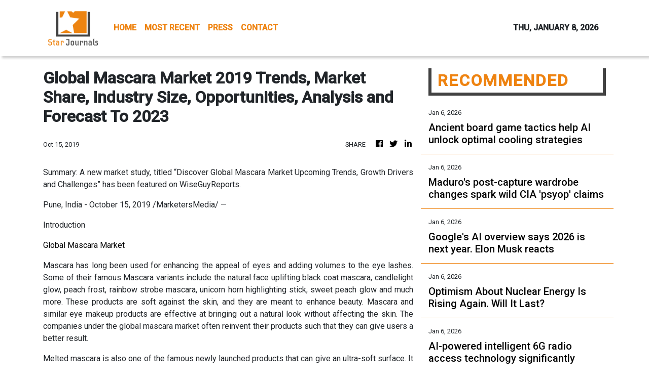

--- FILE ---
content_type: text/html
request_url: https://starjournals.com/news/global-mascara-market-2019-trends-market-share-industry-size-opportunities-analysis-and-forecast-to-2023/189323
body_size: 710
content:
<!DOCTYPE html>
<html lang="en">
  <head>
    <meta charset="utf-8" />
    <title>Star Journals - Space Science</title>
    <base href="/" />
    <meta
      name="description"
      content="Delivering news from all over the globe with a thrilling journey as we unravel breakthrough discoveries in cosmology, astrophysics and mankind’s ambitious race to space."
    />
    <meta name="viewport" content="width=device-width, initial-scale=1" />
    <link rel="icon" type="image/x-icon" href="favicon.ico" />
    <link href="https://fonts.googleapis.com/css?family=Roboto:300,400,500&display=swap" rel="stylesheet" />
    <link href="https://fonts.googleapis.com/icon?family=Material+Icons" rel="stylesheet" />
    <!-- Global site tag (gtag.js) - Google Analytics -->
    <script async src="https://www.googletagmanager.com/gtag/js?id=UA-82391315-27"></script>
    <script>
      window.dataLayer = window.dataLayer || [];
      function gtag() {
        dataLayer.push(arguments);
      }
      gtag('js', new Date());

      gtag('config', 'UA-82391315-27');
    </script>
  <link rel="stylesheet" href="styles.0753946071ed1d0516fc.css"></head>
  <body>
    <app-root></app-root>
  <script src="runtime-es2015.20dc4e7b0147bef0af4c.js" type="module"></script><script src="runtime-es5.20dc4e7b0147bef0af4c.js" nomodule defer></script><script src="polyfills-es5.1a3c78b07cd6f16c6e9a.js" nomodule defer></script><script src="polyfills-es2015.1f913f16a2d346cc8bdc.js" type="module"></script><script src="scripts.a3de600629374df82f41.js" defer></script><script src="main-es2015.a3bc39a7033cfb35a294.js" type="module"></script><script src="main-es5.a3bc39a7033cfb35a294.js" nomodule defer></script></body>
</html>


--- FILE ---
content_type: text/html; charset=utf-8
request_url: https://us-central1-vertical-news-network.cloudfunctions.net/get/fetch-include-rss
body_size: 25983
content:
[
  {
    "id": 110672682,
    "title": "Ancient board game tactics help AI unlock optimal cooling strategies",
    "summary": "It's a simple law of physics: When electricity or fuel powers a machine, the machine gets hotter. Finding new ways to cool machines quickly and controllably can mean the difference between a functioning electrical grid and a blackout or a working data center and a widespread outage.",
    "slug": "ancient-board-game-tactics-help-ai-unlock-optimal-cooling-strategies",
    "link": "https://techxplore.com/news/2026-01-ancient-board-game-tactics-ai.html",
    "date_published": "2026-01-06T18:10:05.000Z",
    "images": "https://scx1.b-cdn.net/csz/news/tmb/2026/ai-analysis-inspired-b.jpg",
    "categories": "3492,4637,1005,1432,1436,2688,3484,3493,3552,3563,3566,4645,4654,4671,4728,4743,4751,4752,4758,4771,4772,4779,4780,4794,4795,4796,4797",
    "img_id": "0",
    "caption": "",
    "country": "Worldwide",
    "source_type": "rss",
    "source": "Techxplore"
  },
  {
    "id": 110669715,
    "title": "Self-Driving Cars Could Prevent Over 1 Million Road Injuries Across the U.S. by 2035",
    "summary": "A study shows self-driving cars could prevent more than 1 million U.S. road injuries by 2035, cutting traffic-related accidents by 3.6%. Researchers modelled multiple adoption and safety scenarios, highlighting the potential of AVs to reduce human-error crashes. Future studies on highways are needed to fully assess the public health benefits of autonomous vehicles.",
    "slug": "selfdriving-cars-could-prevent-over-1-million-road-injuries-across-the-us-by-2035",
    "link": "https://www.gadgets360.com/science/news/self-driving-cars-could-prevent-over-1-million-road-injuries-across-the-u-s-by-2035-10339071#rss-gadgets-all",
    "date_published": "2026-01-06T18:00:06.000Z",
    "images": "",
    "categories": "3492,4637,1005,1432,1436,2688,3484,3493,3552,3563,3566,4645,4654,4671,4728,4743,4751,4752,4758,4771,4772,4779,4780,4794,4795,4796,4797",
    "img_id": "0",
    "caption": "",
    "country": "Worldwide",
    "source_type": "rss",
    "source": "Gadgets360"
  },
  {
    "id": 110668152,
    "title": "Maduro's post-capture wardrobe changes spark wild CIA 'psyop' claims",
    "summary": "Wild theories about the wardrobe changes of Venezuelan President Nicolás Maduro following his capture claim the operation was nothing but a Hollywood-style show.",
    "slug": "maduros-postcapture-wardrobe-changes-spark-wild-cia-psyop-claims",
    "link": "https://www.dailymail.co.uk/sciencetech/article-15438711/Maduros-wardrobe-changes-CIA-Venezuelan-President.html?ns_mchannel=rss&ns_campaign=1490&ito=1490",
    "date_published": "2026-01-06T17:56:12.000Z",
    "images": "https://i.dailymail.co.uk/1s/2026/01/06/16/105276641-0-image-m-23_1767716761591.jpg",
    "categories": "3492,4637,1005,1432,1436,2688,3484,3493,3552,3563,3566,4645,4654,4671,4728,4743,4751,4752,4758,4771,4772,4779,4780,4794,4795,4796,4797",
    "img_id": "0",
    "caption": "",
    "country": "Worldwide",
    "source_type": "rss",
    "source": "Daily Mail"
  },
  {
    "id": 109402194,
    "title": "Feral Dogs on the Roof of the World",
    "summary": "As many as 25,000 free-ranging dogs roam the cold, high-altitude desert of Ladakh, India. That’s a problem for wildlife and people alike.",
    "slug": "feral-dogs-on-the-roof-of-the-world",
    "link": "https://www.nytimes.com/2025/12/26/science/feral-dogs-wildlife-ladakh.html",
    "date_published": "2026-01-06T17:53:01.000Z",
    "images": "",
    "categories": "3492,4637,1005,1432,1436,2688,3484,3493,3552,3563,3566,4645,4654,4671,4728,4743,4751,4752,4758,4771,4772,4779,4780,4794,4795,4796,4797",
    "img_id": "0",
    "caption": "",
    "country": "Worldwide",
    "source_type": "rss",
    "source": "New York Times"
  },
  {
    "id": 110669716,
    "title": "Astronomers Measure Mass and Distance of a Rogue Planet for the First Time in History",
    "summary": "Astronomers have measured the mass and distance of a rogue planet for the first time. Using observations from Earth and the Gaia space telescope, the planet was found to be just under Saturn’s mass and about 10,000 light-years away. The study highlights how free-floating planets are ejected from star systems and improves understanding of planetary dynamics.",
    "slug": "astronomers-measure-mass-and-distance-of-a-rogue-planet-for-the-first-time-in-history",
    "link": "https://www.gadgets360.com/science/news/astronomers-measure-mass-and-distance-of-a-rogue-planet-for-the-first-time-in-history-10339835#rss-gadgets-all",
    "date_published": "2026-01-06T17:45:39.000Z",
    "images": "",
    "categories": "3492,4637,1005,1432,1436,2688,3484,3493,3552,3563,3566,4645,4654,4671,4728,4743,4751,4752,4758,4771,4772,4779,4780,4794,4795,4796,4797",
    "img_id": "0",
    "caption": "",
    "country": "Worldwide",
    "source_type": "rss",
    "source": "Gadgets360"
  },
  {
    "id": 110672971,
    "title": "Google's AI overview says 2026 is next year. Elon Musk reacts",
    "summary": "Elon Musk noted the flaws in Google's AI Overview, which mistakenly claimed 2026 is next year.&nbsp;",
    "slug": "googles-ai-overview-says-2026-is-next-year-elon-musk-reacts",
    "link": "https://www.livemint.com/technology/tech-news/googles-ai-overview-says-2026-is-next-year-elon-musk-reacts-11767718782291.html",
    "date_published": "2026-01-06T17:40:16.000Z",
    "images": "https://www.livemint.com/lm-img/img/2026/01/06/1600x900/logo/MUSK-COMPENSATION--1_1767506494142_1767506503832_1767718962738.JPG",
    "categories": "3492,4637,1005,1432,1436,2688,3484,3493,3552,3563,3566,4645,4654,4671,4728,4743,4751,4752,4758,4771,4772,4779,4780,4794,4795,4796,4797",
    "img_id": "0",
    "caption": "",
    "country": "Worldwide",
    "source_type": "rss",
    "source": "Mint"
  },
  {
    "id": 110668149,
    "title": "Threads is developing in-message games",
    "summary": "Launching in-message games would give Threads an edge over competitors like X and Bluesky, which don’t offer built-in games.",
    "slug": "threads-is-developing-inmessage-games",
    "link": "https://techcrunch.com/2026/01/06/threads-is-developing-in-message-games/",
    "date_published": "2026-01-06T17:39:13.000Z",
    "images": "",
    "categories": "3492,4637,1005,1432,1436,2688,3484,3493,3552,3563,3566,4645,4654,4671,4728,4743,4751,4752,4758,4771,4772,4779,4780,4794,4795,4796,4797",
    "img_id": "0",
    "caption": "",
    "country": "Worldwide",
    "source_type": "rss",
    "source": "TechCrunch"
  },
  {
    "id": 110644882,
    "title": "Optimism About Nuclear Energy Is Rising Again. Will It Last?",
    "summary": "Companies like Kairos Power are building new types of reactors with the encouragement of the Trump administration, but their success is far from assured.",
    "slug": "optimism-about-nuclear-energy-is-rising-again-will-it-last",
    "link": "https://www.nytimes.com/2026/01/06/business/energy-environment/kairos-small-modular-nuclear-power.html",
    "date_published": "2026-01-06T17:36:01.000Z",
    "images": "https://static01.nyt.com/images/2025/12/29/multimedia/00biz-kairos-nuclear-01-lgjb/00biz-kairos-nuclear-01-lgjb-mediumSquareAt3X.jpg",
    "categories": "3492,4637,1005,1432,1436,2688,3484,3493,3552,3563,3566,4645,4654,4671,4728,4743,4751,4752,4758,4771,4772,4779,4780,4794,4795,4796,4797",
    "img_id": "0",
    "caption": "",
    "country": "Worldwide",
    "source_type": "rss",
    "source": "New York Times"
  },
  {
    "id": 110669717,
    "title": "The Rip OTT Release Date: When and Where to Watch it Online?",
    "summary": "Starring Ben Affleck and Matt Damon, The Rip is a tense Netflix thriller from Joe Carnahan that follows a Miami police narcotics unit whose loyalty and ethics crumble after they discover a fortune in cash, attracting dangerous attention and relentless scrutiny.",
    "slug": "the-rip-ott-release-date-when-and-where-to-watch-it-online",
    "link": "https://www.gadgets360.com/entertainment/news/the-rip-ben-affleck-and-matt-damon-lead-a-gritty-miami-crime-thriller-on-netflix-10412699#rss-gadgets-all",
    "date_published": "2026-01-06T17:30:11.000Z",
    "images": "",
    "categories": "3492,4637,1005,1432,1436,2688,3484,3493,3552,3563,3566,4645,4654,4671,4728,4743,4751,4752,4758,4771,4772,4779,4780,4794,4795,4796,4797",
    "img_id": "0",
    "caption": "",
    "country": "Worldwide",
    "source_type": "rss",
    "source": "Gadgets360"
  },
  {
    "id": 110672683,
    "title": "AI-powered intelligent 6G radio access technology significantly enhances wireless communication performance",
    "summary": "Korea's research community has reached an important milestone on the path toward next-generation mobile communications with the development of a technology platform that brings the 6G era closer. Researchers expect that AI-Native mobile networks, in which artificial intelligence autonomously controls and optimizes the communication system, could achieve transmission efficiencies up to 10 times higher than those of 5G.",
    "slug": "aipowered-intelligent-6g-radio-access-technology-significantly-enhances-wireless-communication-performance",
    "link": "https://techxplore.com/news/2026-01-ai-powered-intelligent-6g-radio.html",
    "date_published": "2026-01-06T17:18:19.000Z",
    "images": "https://scx1.b-cdn.net/csz/news/tmb/2026/etri-develops-ai-power.jpg",
    "categories": "3492,4637,1005,1432,1436,2688,3484,3493,3552,3563,3566,4645,4654,4671,4728,4743,4751,4752,4758,4771,4772,4779,4780,4794,4795,4796,4797",
    "img_id": "0",
    "caption": "",
    "country": "Worldwide",
    "source_type": "rss",
    "source": "Techxplore"
  },
  {
    "id": 110672684,
    "title": "Cost-effective alloy matches superalloys for power plants and energy infrastructure",
    "summary": "The emergence of carbon-neutral energy systems such as high-temperature electrolysis, solar thermal power plants, small modular reactors, and hydrogen- and ammonia-based processes has necessitated the development of novel structural materials that exhibit outstanding corrosion resistance and mechanical properties even at high temperatures and under harsh environments.",
    "slug": "costeffective-alloy-matches-superalloys-for-power-plants-and-energy-infrastructure",
    "link": "https://techxplore.com/news/2026-01-effective-alloy-superalloys-power-energy.html",
    "date_published": "2026-01-06T17:17:36.000Z",
    "images": "https://scx1.b-cdn.net/csz/news/tmb/2026/a-jbnukims-collaborati.jpg",
    "categories": "3492,4637,1005,1432,1436,2688,3484,3493,3552,3563,3566,4645,4654,4671,4728,4743,4751,4752,4758,4771,4772,4779,4780,4794,4795,4796,4797",
    "img_id": "0",
    "caption": "",
    "country": "Worldwide",
    "source_type": "rss",
    "source": "Techxplore"
  },
  {
    "id": 110668153,
    "title": "CIA makes shocking statement about mysterious interstellar visitor that upends NASA's comet story",
    "summary": "A shocking CIA document has just raised doubts that the mysterious interstellar object is really a comet like NASA has claimed.",
    "slug": "cia-makes-shocking-statement-about-mysterious-interstellar-visitor-that-upends-nasas-comet-story",
    "link": "https://www.dailymail.co.uk/sciencetech/article-15438749/CIA-records-mysterious-interstellar-visitor-3i-atlas.html?ns_mchannel=rss&ns_campaign=1490&ito=1490",
    "date_published": "2026-01-06T17:16:42.000Z",
    "images": "https://i.dailymail.co.uk/1s/2026/01/06/16/104227267-0-image-m-12_1767715341967.jpg",
    "categories": "3492,4637,1005,1432,1436,2688,3484,3493,3552,3563,3566,4645,4654,4671,4728,4743,4751,4752,4758,4771,4772,4779,4780,4794,4795,4796,4797",
    "img_id": "0",
    "caption": "",
    "country": "Worldwide",
    "source_type": "rss",
    "source": "Daily Mail"
  },
  {
    "id": 110669718,
    "title": "Netflix’s One Last Adventure Takes Fans Inside the Making of Stranger Things 5",
    "summary": "Netflix’s One Last Adventure offers an intimate behind-the-scenes look at Stranger Things 5. Streaming January 12, the documentary celebrates the cast, creators, and legacy of the iconic series.",
    "slug": "netflixs-one-last-adventure-takes-fans-inside-the-making-of-stranger-things-5",
    "link": "https://www.gadgets360.com/entertainment/news/one-last-adventure-the-making-of-stranger-things-5-release-date-trailer-and-where-to-watch-on-netflix-10404447#rss-gadgets-all",
    "date_published": "2026-01-06T17:10:02.000Z",
    "images": "",
    "categories": "3492,4637,1005,1432,1436,2688,3484,3493,3552,3563,3566,4645,4654,4671,4728,4743,4751,4752,4758,4771,4772,4779,4780,4794,4795,4796,4797",
    "img_id": "0",
    "caption": "",
    "country": "Worldwide",
    "source_type": "rss",
    "source": "Gadgets360"
  },
  {
    "id": 110575937,
    "title": "Nvidia Details New A.I. Chips and Autonomous Car Project With Mercedes",
    "summary": "At the CES conference, Jensen Huang, the company’s chief executive, said the more efficient and powerful chip would begin shipping later this year.",
    "slug": "nvidia-details-new-ai-chips-and-autonomous-car-project-with-mercedes",
    "link": "https://www.nytimes.com/2026/01/05/technology/nvidia-chips-mercedes.html",
    "date_published": "2026-01-06T17:02:08.000Z",
    "images": "https://static01.nyt.com/images/2026/01/05/multimedia/NVIDIA-Vera-rubin-qjcl/NVIDIA-Vera-rubin-qjcl-mediumSquareAt3X.jpg",
    "categories": "3492,4637,1005,1432,1436,2688,3484,3493,3552,3563,3566,4645,4654,4671,4728,4743,4751,4752,4758,4771,4772,4779,4780,4794,4795,4796,4797",
    "img_id": "0",
    "caption": "",
    "country": "Worldwide",
    "source_type": "rss",
    "source": "New York Times"
  },
  {
    "id": 110656993,
    "title": "Government demands Musk's X deals with 'appalling' Grok AI deepfakes",
    "summary": "Grok is being used to digitally remove women's clothing - something victims describe as \"dehumanising\".",
    "slug": "government-demands-musks-x-deals-with-appalling-grok-ai-deepfakes",
    "link": "https://www.bbc.com/news/articles/crrn054nxe7o?at_medium=RSS&at_campaign=rss",
    "date_published": "2026-01-06T17:01:46.000Z",
    "images": "https://ichef.bbci.co.uk/ace/standard/240/cpsprodpb/7100/live/5a3de5b0-eb12-11f0-b385-5f48925de19a.jpg",
    "categories": "3492,4637,1005,1432,1436,2688,3484,3493,3552,3563,3566,4645,4654,4671,4728,4743,4751,4752,4758,4771,4772,4779,4780,4794,4795,4796,4797",
    "img_id": "0",
    "caption": "",
    "country": "Worldwide",
    "source_type": "rss",
    "source": "BBC "
  },
  {
    "id": 110669719,
    "title": "Heer Express Streaming Now on JioHotstar: Know Everything About This Romance Comedy Film",
    "summary": "Directed by Umesh Shukla, Heer Express is a light-hearted romance drama film that follows the themes of women's empowerment, romance, and drama. Streaming now, exclusively on JioHotstar.",
    "slug": "heer-express-streaming-now-on-jiohotstar-know-everything-about-this-romance-comedy-film",
    "link": "https://www.gadgets360.com/entertainment/news/heer-express-out-on-ott-know-where-to-watch-this-romance-comedy-film-online-10392078#rss-gadgets-all",
    "date_published": "2026-01-06T17:00:50.000Z",
    "images": "",
    "categories": "3492,4637,1005,1432,1436,2688,3484,3493,3552,3563,3566,4645,4654,4671,4728,4743,4751,4752,4758,4771,4772,4779,4780,4794,4795,4796,4797",
    "img_id": "0",
    "caption": "",
    "country": "Worldwide",
    "source_type": "rss",
    "source": "Gadgets360"
  },
  {
    "id": 110672685,
    "title": "New research shows promise of liquids as thermal conductors",
    "summary": "Imagine a device that lets you move heat very quickly from one place to another, yet needs no power, no electricity, no pumps and no moving parts. You might think, \"Sure, that's what metals like copper or crystals like diamond are for, with diamond being the best on Earth.\" But what if you could move heat much, much faster?",
    "slug": "new-research-shows-promise-of-liquids-as-thermal-conductors",
    "link": "https://techxplore.com/news/2026-01-liquids-thermal-conductors.html",
    "date_published": "2026-01-06T16:59:19.000Z",
    "images": "https://scx1.b-cdn.net/csz/news/tmb/2026/new-research-shows-pro.jpg",
    "categories": "3492,4637,1005,1432,1436,2688,3484,3493,3552,3563,3566,4645,4654,4671,4728,4743,4751,4752,4758,4771,4772,4779,4780,4794,4795,4796,4797",
    "img_id": "0",
    "caption": "",
    "country": "Worldwide",
    "source_type": "rss",
    "source": "Techxplore"
  },
  {
    "id": 110669720,
    "title": "Akhanda 2: Thaandavam OTT Release Date Reportedly Postponed: What You Need to Know",
    "summary": "Akhanda 2 Thaandavam is a Telugu Fantasy Action Thriller film that will drop on Netflix very soon. The film stars Nandamuri Balakrishnan in the lead role.",
    "slug": "akhanda-2-thaandavam-ott-release-date-reportedly-postponed-what-you-need-to-know",
    "link": "https://www.gadgets360.com/entertainment/news/akhanda-2-thaandavam-ott-release-date-postponed-know-everything-about-the-release-10386788#rss-gadgets-all",
    "date_published": "2026-01-06T16:50:26.000Z",
    "images": "",
    "categories": "3492,4637,1005,1432,1436,2688,3484,3493,3552,3563,3566,4645,4654,4671,4728,4743,4751,4752,4758,4771,4772,4779,4780,4794,4795,4796,4797",
    "img_id": "0",
    "caption": "",
    "country": "Worldwide",
    "source_type": "rss",
    "source": "Gadgets360"
  },
  {
    "id": 110669721,
    "title": "Naai Sekar Streaming Now on SunNXT: Know Everything About This Tamil Comedy Drama Film",
    "summary": "Naai Sekar is a Tamil comedy-drama film that follows a soul swap between a human and a dog. The sequences are super chaotic and packed with entertainment.",
    "slug": "naai-sekar-streaming-now-on-sunnxt-know-everything-about-this-tamil-comedy-drama-film",
    "link": "https://www.gadgets360.com/entertainment/news/naai-sekar-out-on-ott-know-where-to-watch-this-tamil-comedy-drama-film-online-10347206#rss-gadgets-all",
    "date_published": "2026-01-06T16:41:37.000Z",
    "images": "",
    "categories": "3492,4637,1005,1432,1436,2688,3484,3493,3552,3563,3566,4645,4654,4671,4728,4743,4751,4752,4758,4771,4772,4779,4780,4794,4795,4796,4797",
    "img_id": "0",
    "caption": "",
    "country": "Worldwide",
    "source_type": "rss",
    "source": "Gadgets360"
  },
  {
    "id": 110672686,
    "title": "Patient privacy in the age of clinical AI: Scientists investigate memorization risk",
    "summary": "What is patient privacy for? The Hippocratic Oath, thought to be one of the earliest and most widely known medical ethics texts in the world, reads: \"Whatever I see or hear in the lives of my patients, whether in connection with my professional practice or not, which ought not to be spoken of outside, I will keep secret, as considering all such things to be private.\"",
    "slug": "patient-privacy-in-the-age-of-clinical-ai-scientists-investigate-memorization-risk",
    "link": "https://techxplore.com/news/2026-01-patient-privacy-age-clinical-ai.html",
    "date_published": "2026-01-06T16:41:17.000Z",
    "images": "https://scx1.b-cdn.net/csz/news/tmb/2026/digital-healthcare.jpg",
    "categories": "3492,4637,1005,1432,1436,2688,3484,3493,3552,3563,3566,4645,4654,4671,4728,4743,4751,4752,4758,4771,4772,4779,4780,4794,4795,4796,4797",
    "img_id": "0",
    "caption": "",
    "country": "Worldwide",
    "source_type": "rss",
    "source": "Techxplore"
  },
  {
    "id": 110668150,
    "title": "Commonwealth Fusion Systems installs reactor magnet, lands deal with Nvidia",
    "summary": "The fusion power frontrunner said that construction on its Sparc reactor was proceeding as planned. Meanwhile, it's building a digital twin to help dial it in.",
    "slug": "commonwealth-fusion-systems-installs-reactor-magnet-lands-deal-with-nvidia",
    "link": "https://techcrunch.com/2026/01/06/commonwealth-fusion-systems-installs-reactor-magnet-lands-deal-with-nvidia/",
    "date_published": "2026-01-06T16:30:00.000Z",
    "images": "",
    "categories": "3492,4637,1005,1432,1436,2688,3484,3493,3552,3563,3566,4645,4654,4671,4728,4743,4751,4752,4758,4771,4772,4779,4780,4794,4795,4796,4797",
    "img_id": "0",
    "caption": "",
    "country": "Worldwide",
    "source_type": "rss",
    "source": "TechCrunch"
  },
  {
    "id": 110668147,
    "title": "Lego unveils tech-filled Smart Bricks - to play experts' dismay",
    "summary": "Lego says its new tech-enabled products are its \"most revolutionary innovation\" since it launched its mini-figurines in 1978.",
    "slug": "lego-unveils-techfilled-smart-bricks-to-play-experts-dismay",
    "link": "https://www.bbc.com/news/articles/crmlnmnwzk2o?at_medium=RSS&at_campaign=rss",
    "date_published": "2026-01-06T16:20:15.000Z",
    "images": "https://ichef.bbci.co.uk/ace/standard/240/cpsprodpb/32fb/live/ee3d5460-eaf1-11f0-8a5c-81e1c85f6b52.jpg",
    "categories": "3492,4637,1005,1432,1436,2688,3484,3493,3552,3563,3566,4645,4654,4671,4728,4743,4751,4752,4758,4771,4772,4779,4780,4794,4795,4796,4797",
    "img_id": "0",
    "caption": "",
    "country": "Worldwide",
    "source_type": "rss",
    "source": "BBC "
  },
  {
    "id": 110669018,
    "title": "Dubai, the UAE’s Award-Winning Emirate: What’s New and Coming in 2026",
    "summary": "Dubai’s 2026 calendar is set to be one of its most ambitious yet, marked by major milestones, global recognition and forward-looking innovation. The year will see landmark anniversaries for flagship events such as the Dubai World Cup, Dubai Marathon, Art Dubai and Global Village, alongside international acclaim from Lonely Planet for Old Dubai’s cultural food tours. Dubai will also strengthen its position as a global hub for business, technology and sustainability, with major trade shows relocating to Expo City Dubai and the launch of fully electric air taxis.\n\nThe hospitality and dining scene will expand significantly with high-profile hotel debuts, including Six Senses, Baccarat and Gran Meliá, as well as new restaurants from globally renowned brands and chefs. Cultural attractions, festivals and family-friendly experiences will run year-round, supported by the UAE’s designation of 2026 as the “Year of the Family.”\n\nSports will remain a major draw, with world-class golf, tennis, cycling, basketball, horse racing and mass-participation events bringing international athletes and fans to the city. Together, these developments highlight Dubai’s continued evolution as a leading global destination for culture, sport, innovation and tourism in 2026.",
    "slug": "dubai-the-uaes-awardwinning-emirate-whats-new-and-coming-in-2026",
    "link": "https://www.breakingtravelnews.com/news/article/dubai-the-uaes-award-winning-emirate-whats-new-and-coming-in-2026/",
    "date_published": "2026-01-06T16:08:26.000Z",
    "images": "https://www.breakingtravelnews.com/images/sized/images/uploads/hotel/Six_Senses_The_Palm_(1)-600x315.jpg",
    "categories": "3492,4637,1005,1432,1436,2688,3484,3493,3552,3563,3566,4645,4654,4671,4728,4743,4751,4752,4758,4771,4772,4779,4780,4794,4795,4796,4797",
    "img_id": "0",
    "caption": "",
    "country": "Worldwide",
    "source_type": "rss",
    "source": "Breaking Travel News"
  },
  {
    "id": 110671996,
    "title": "A smart way to predict online buyers’ next purchase ",
    "summary": "[The content of this article has been produced by our advertising partner.]\nWhen it comes to e-commerce, China stands unmatched. As the country’s online retailers like Alibaba, JD.com, and Pinduoduo compete both domestically and overseas, the key to winning market share may lie in providing users with seamless and hyper-personalised digital experiences. \nFrom suggesting a shirt that matches the previously purchased jeans to predicting next week’s groceries, recommendation systems are paramount...",
    "slug": "a-smart-way-to-predict-online-buyers-next-purchase-",
    "link": "https://www.scmp.com/presented/tech/topics/harnessing-tradition-and-algorithms-greener-futures/article/3338277/smart-way-predict-online-buyers-next-purchase?utm_source=rss_feed",
    "date_published": "2026-01-06T16:02:27.000Z",
    "images": "https://cdn.i-scmp.com/sites/default/files/styles/1280x720/public/d8/images/2025/12/31/3_Hero_images_1200Wx800H.jpg",
    "categories": "3492,4637,1005,1432,1436,2688,3484,3493,3552,3563,3566,4645,4654,4671,4728,4743,4751,4752,4758,4771,4772,4779,4780,4794,4795,4796,4797",
    "img_id": "0",
    "caption": "",
    "country": "Worldwide",
    "source_type": "rss",
    "source": "South China Morning Post"
  },
  {
    "id": 110541737,
    "title": "Top-secret US weapon known as the 'Wraith' used in Maduro capture spotted in rare photos",
    "summary": "A top secret spy drone was spotted after the daring mission to capture Nicolas Maduro, marking one of the few times the aircraft has ever been seen.",
    "slug": "topsecret-us-weapon-known-as-the-wraith-used-in-maduro-capture-spotted-in-rare-photos",
    "link": "https://www.dailymail.co.uk/sciencetech/article-15435657/secret-US-war-drone-Maduro-capture-venezuela.html?ns_mchannel=rss&ns_campaign=1490&ito=1490",
    "date_published": "2026-01-06T15:57:08.000Z",
    "images": "https://i.dailymail.co.uk/1s/2026/01/05/16/105244111-0-image-a-21_1767629342103.jpg",
    "categories": "3492,4637,1005,1432,1436,2688,3484,3493,3552,3563,3566,4645,4654,4671,4728,4743,4751,4752,4758,4771,4772,4779,4780,4794,4795,4796,4797",
    "img_id": "0",
    "caption": "",
    "country": "Worldwide",
    "source_type": "rss",
    "source": "Daily Mail"
  },
  {
    "id": 110661445,
    "title": "Apple’s next iPhone set to enter ‘mass production’, key details leaked",
    "summary": "Apple's iPhone 17e is reported to enter ‘Production’ post-CES. The cheapest iPhone may come with a 6.1-inch display, A19 processor, and an upgraded 18MP front camera.&nbsp;",
    "slug": "apples-next-iphone-set-to-enter-mass-production-key-details-leaked",
    "link": "https://www.livemint.com/technology/tech-news/apples-next-iphone-set-to-enter-mass-production-key-details-leaked-11767712174705.html",
    "date_published": "2026-01-06T15:53:14.000Z",
    "images": "https://www.livemint.com/lm-img/img/2026/01/06/1600x900/logo/iPhone_16e_1767714503049_1767714503338.jpg",
    "categories": "3492,4637,1005,1432,1436,2688,3484,3493,3552,3563,3566,4645,4654,4671,4728,4743,4751,4752,4758,4771,4772,4779,4780,4794,4795,4796,4797",
    "img_id": "0",
    "caption": "",
    "country": "Worldwide",
    "source_type": "rss",
    "source": "Mint"
  },
  {
    "id": 110661154,
    "title": "EV sales rebound in Germany as Chinese brands make inroads",
    "summary": "Electric vehicle sales rebounded strongly in Germany in 2025, official data showed Tuesday, with Chinese manufacturers making inroads from a low base in the EU's largest economy despite tariffs.",
    "slug": "ev-sales-rebound-in-germany-as-chinese-brands-make-inroads",
    "link": "https://techxplore.com/news/2026-01-ev-sales-rebound-germany-chinese.html",
    "date_published": "2026-01-06T15:20:02.000Z",
    "images": "https://scx1.b-cdn.net/csz/news/tmb/2026/the-german-auto-sector.jpg",
    "categories": "3492,4637,1005,1432,1436,2688,3484,3493,3552,3563,3566,4645,4654,4671,4728,4743,4751,4752,4758,4771,4772,4779,4780,4794,4795,4796,4797",
    "img_id": "0",
    "caption": "",
    "country": "Worldwide",
    "source_type": "rss",
    "source": "Techxplore"
  },
  {
    "id": 110661155,
    "title": "Energy system optimization model developed for pathways to net-zero greenhouse gas emissions for Southeast Asia",
    "summary": "Could Southeast Asia become carbon neutral by 2050, even as energy demand increases? The region is growing quickly and still relies heavily on fossil fuels.",
    "slug": "energy-system-optimization-model-developed-for-pathways-to-netzero-greenhouse-gas-emissions-for-southeast-asia",
    "link": "https://techxplore.com/news/2026-01-energy-optimization-pathways-net-greenhouse.html",
    "date_published": "2026-01-06T15:14:31.000Z",
    "images": "https://scx1.b-cdn.net/csz/news/tmb/2026/pathways-to-net-zero-g.jpg",
    "categories": "3492,4637,1005,1432,1436,2688,3484,3493,3552,3563,3566,4645,4654,4671,4728,4743,4751,4752,4758,4771,4772,4779,4780,4794,4795,4796,4797",
    "img_id": "0",
    "caption": "",
    "country": "Worldwide",
    "source_type": "rss",
    "source": "Techxplore"
  },
  {
    "id": 110661156,
    "title": "UK electric car sales hit record high in 2025: industry",
    "summary": "All-electric vehicles accounted for nearly one quarter of new cars sold in the UK last year, a record high, industry data showed Tuesday, as Britain phases out combustion engines.",
    "slug": "uk-electric-car-sales-hit-record-high-in-2025-industry",
    "link": "https://techxplore.com/news/2026-01-uk-electric-car-sales-high.html",
    "date_published": "2026-01-06T15:11:52.000Z",
    "images": "https://scx1.b-cdn.net/csz/news/tmb/2026/although-ev-sales-hit.jpg",
    "categories": "3492,4637,1005,1432,1436,2688,3484,3493,3552,3563,3566,4645,4654,4671,4728,4743,4751,4752,4758,4771,4772,4779,4780,4794,4795,4796,4797",
    "img_id": "0",
    "caption": "",
    "country": "Worldwide",
    "source_type": "rss",
    "source": "Techxplore"
  },
  {
    "id": 110656995,
    "title": "Meta pauses international expansion of its Ray-Ban Display glasses",
    "summary": "Meta had originally planned to launch the glasses in France, Italy, Canada, and the U.K. in early 2026.",
    "slug": "meta-pauses-international-expansion-of-its-rayban-display-glasses",
    "link": "https://techcrunch.com/2026/01/06/meta-pauses-international-expansion-of-its-ray-ban-display-glasses/",
    "date_published": "2026-01-06T15:04:49.000Z",
    "images": "",
    "categories": "3492,4637,1005,1432,1436,2688,3484,3493,3552,3563,3566,4645,4654,4671,4728,4743,4751,4752,4758,4771,4772,4779,4780,4794,4795,4796,4797",
    "img_id": "0",
    "caption": "",
    "country": "Worldwide",
    "source_type": "rss",
    "source": "TechCrunch"
  },
  {
    "id": 110661446,
    "title": "Meta's Ray-Ban Display won’t launch in more countries just yet. Here’s why",
    "summary": "Meta has paused the international rollout of its Ray Ban Display glasses due to limited inventory and unprecedented demand. The glasses were set to debut in UK, France, Italy, and Canada later in the year but the company is focusing on fulfilling its orders in the US.&nbsp;",
    "slug": "metas-rayban-display-wont-launch-in-more-countries-just-yet-heres-why",
    "link": "https://www.livemint.com/technology/tech-news/metas-ray-ban-display-won-t-launch-in-more-countries-just-yet-here-s-why-11767706231052.html",
    "date_published": "2026-01-06T15:03:17.000Z",
    "images": "https://www.livemint.com/lm-img/img/2026/01/06/1600x900/logo/meta_ray_ban_display_1767710157268_1767710157581.jpg",
    "categories": "3492,4637,1005,1432,1436,2688,3484,3493,3552,3563,3566,4645,4654,4671,4728,4743,4751,4752,4758,4771,4772,4779,4780,4794,4795,4796,4797",
    "img_id": "0",
    "caption": "",
    "country": "Worldwide",
    "source_type": "rss",
    "source": "Mint"
  },
  {
    "id": 110664525,
    "title": "UK urges Elon Musk’s X to tackle AI-generated child abuse content",
    "summary": "The UK government calls on Elon Musk’s X to take urgent action against its AI tool, Grok, for its role in creating AI child abuse content and deepfakes.\n\nRead More: https://punchng.com/uk-urges-elon-musks-x-to-tackle-ai-generated-child-abuse-content/",
    "slug": "uk-urges-elon-musks-x-to-tackle-aigenerated-child-abuse-content",
    "link": "https://punchng.com/uk-urges-elon-musks-x-to-tackle-ai-generated-child-abuse-content/?utm_source=rss.punchng.com&utm_medium=web",
    "date_published": "2026-01-06T15:00:54.000Z",
    "images": "https://cdn.punchng.com/wp-content/uploads/2020/08/18131509/punch-logo-500x179-1.png",
    "categories": "3492,4637,1005,1432,1436,2688,3484,3493,3552,3563,3566,4645,4654,4671,4728,4743,4751,4752,4758,4771,4772,4779,4780,4794,4795,4796,4797",
    "img_id": "0",
    "caption": "",
    "country": "Worldwide",
    "source_type": "rss",
    "source": "PUNCH"
  },
  {
    "id": 110664521,
    "title": "Hacker Conversations: Katie Paxton-Fear Talks Autism, Morality and Hacking",
    "summary": "From dismantling online games as a child to uncovering real-world vulnerabilities, Katie Paxton-Fear explains how autism, curiosity, and a rejection of ambiguity shaped her path into ethical hacking.\nThe post Hacker Conversations: Katie Paxton-Fear Talks Autism, Morality and Hacking appeared first on SecurityWeek.",
    "slug": "hacker-conversations-katie-paxtonfear-talks-autism-morality-and-hacking",
    "link": "https://www.securityweek.com/hacker-conversations-katie-paxton-fear-talks-autism-morality-and-hacking/",
    "date_published": "2026-01-06T15:00:00.000Z",
    "images": "",
    "categories": "3492,4637,1005,1432,1436,2688,3484,3493,3552,3563,3566,4645,4654,4671,4728,4743,4751,4752,4758,4771,4772,4779,4780,4794,4795,4796,4797",
    "img_id": "0",
    "caption": "",
    "country": "Worldwide",
    "source_type": "rss",
    "source": "SecurityWeek"
  },
  {
    "id": 110656996,
    "title": "'A window into the dark universe': Astronomers spot an unexpected 'ghostly object' in the depths of space",
    "summary": "Scientists have discovered a new type of astronomical object, calling the strange entity a 'window into the dark universe'.",
    "slug": "a-window-into-the-dark-universe-astronomers-spot-an-unexpected-ghostly-object-in-the-depths-of-space",
    "link": "https://www.dailymail.co.uk/sciencetech/article-15438751/Astronomers-spot-dark-matter-cloud.html?ns_mchannel=rss&ns_campaign=1490&ito=1490",
    "date_published": "2026-01-06T14:59:29.000Z",
    "images": "https://i.dailymail.co.uk/1s/2026/01/06/14/105275437-0-image-a-10_1767710765368.jpg",
    "categories": "3492,4637,1005,1432,1436,2688,3484,3493,3552,3563,3566,4645,4654,4671,4728,4743,4751,4752,4758,4771,4772,4779,4780,4794,4795,4796,4797",
    "img_id": "0",
    "caption": "",
    "country": "Worldwide",
    "source_type": "rss",
    "source": "Daily Mail"
  },
  {
    "id": 110664522,
    "title": "Cyber Risk Trends for 2026: Building Resilience, Not Just Defenses",
    "summary": "We can’t outpace the adversary by trying to stop every attack, but we can outlast them by engineering systems and culture to take a punch and try to quickly rebound.\nThe post Cyber Risk Trends for 2026: Building Resilience, Not Just Defenses appeared first on SecurityWeek.",
    "slug": "cyber-risk-trends-for-2026-building-resilience-not-just-defenses",
    "link": "https://www.securityweek.com/cyber-risk-trends-for-2026-building-resilience-not-just-defenses/",
    "date_published": "2026-01-06T14:45:00.000Z",
    "images": "",
    "categories": "3492,4637,1005,1432,1436,2688,3484,3493,3552,3563,3566,4645,4654,4671,4728,4743,4751,4752,4758,4771,4772,4779,4780,4794,4795,4796,4797",
    "img_id": "0",
    "caption": "",
    "country": "Worldwide",
    "source_type": "rss",
    "source": "SecurityWeek"
  },
  {
    "id": 110661157,
    "title": "Cracking the 'long tail' problem: New research targets hidden solar panel issue",
    "summary": "New research has uncovered a critical challenge in solar energy with the discovery that a considerable number of solar panels degrade much more rapidly than expected. About a fifth of solar panels examined in a new study fail much faster than expected and some may last for only half their anticipated lifetime.",
    "slug": "cracking-the-long-tail-problem-new-research-targets-hidden-solar-panel-issue",
    "link": "https://techxplore.com/news/2026-01-tail-problem-hidden-solar-panel.html",
    "date_published": "2026-01-06T14:26:32.000Z",
    "images": "https://scx1.b-cdn.net/csz/news/tmb/2026/cracking-the-long-tail.jpg",
    "categories": "3492,4637,1005,1432,1436,2688,3484,3493,3552,3563,3566,4645,4654,4671,4728,4743,4751,4752,4758,4771,4772,4779,4780,4794,4795,4796,4797",
    "img_id": "0",
    "caption": "",
    "country": "Worldwide",
    "source_type": "rss",
    "source": "Techxplore"
  },
  {
    "id": 110661158,
    "title": "Decentralized social media platforms unlock authentic consumer feedback",
    "summary": "Businesses looking for clearer insight into how consumers truly feel about their products, campaigns or brand decisions may find more authentic reactions on decentralized social media platforms, according to new research from Washington State University.",
    "slug": "decentralized-social-media-platforms-unlock-authentic-consumer-feedback",
    "link": "https://techxplore.com/news/2026-01-decentralized-social-media-platforms-authentic.html",
    "date_published": "2026-01-06T14:24:23.000Z",
    "images": "https://scx1.b-cdn.net/csz/news/tmb/2026/social-media.jpg",
    "categories": "3492,4637,1005,1432,1436,2688,3484,3493,3552,3563,3566,4645,4654,4671,4728,4743,4751,4752,4758,4771,4772,4779,4780,4794,4795,4796,4797",
    "img_id": "0",
    "caption": "",
    "country": "Worldwide",
    "source_type": "rss",
    "source": "Techxplore"
  },
  {
    "id": 110661159,
    "title": "Engineers demonstrate smallest all-printed infrared photodetectors to date",
    "summary": "A research team led by Professor Leo Tianshuo Zhao from the Department of Electrical and Electronic Engineering at the Faculty of Engineering, University of Hong Kong (HKU), has developed the world's smallest fully printed infrared photodetectors, which are an innovative room-temperature nano-printing platform that overcomes the limitations of traditional silicon-based technology.",
    "slug": "engineers-demonstrate-smallest-allprinted-infrared-photodetectors-to-date",
    "link": "https://techxplore.com/news/2026-01-smallest-infrared-photodetectors-date.html",
    "date_published": "2026-01-06T14:22:42.000Z",
    "images": "https://scx1.b-cdn.net/csz/news/tmb/2026/hku-engineering-schola.jpg",
    "categories": "3492,4637,1005,1432,1436,2688,3484,3493,3552,3563,3566,4645,4654,4671,4728,4743,4751,4752,4758,4771,4772,4779,4780,4794,4795,4796,4797",
    "img_id": "0",
    "caption": "",
    "country": "Worldwide",
    "source_type": "rss",
    "source": "Techxplore"
  },
  {
    "id": 110652890,
    "title": "Researchers Trap Scattered Lapsus$ Hunters in Honeypot",
    "summary": "Using fake accounts and synthetic data to lure the hackers, the researchers gathered information on their servers.\nThe post Researchers Trap Scattered Lapsus$ Hunters in Honeypot appeared first on SecurityWeek.",
    "slug": "researchers-trap-scattered-lapsus-hunters-in-honeypot",
    "link": "https://www.securityweek.com/researchers-trap-scattered-lapsus-hunters-in-honeypot/",
    "date_published": "2026-01-06T14:03:12.000Z",
    "images": "",
    "categories": "3492,4637,1005,1432,1436,2688,3484,3493,3552,3563,3566,4645,4654,4671,4728,4743,4751,4752,4758,4771,4772,4779,4780,4794,4795,4796,4797",
    "img_id": "0",
    "caption": "",
    "country": "Worldwide",
    "source_type": "rss",
    "source": "SecurityWeek"
  },
  {
    "id": 110658562,
    "title": "Best Earbuds Under Rs 7,000 in India: Realme Buds Air 7 Pro, JBL Tune Beam 2 and More",
    "summary": "The sub-Rs. 7,000 earbuds segment in India now offers features once limited to premium models. This list includes the JBL Tune Beam 2, OnePlus Buds 4, Oppo Enco Buds 3 Pro+, Noise Master Buds, and Realme Buds Air 7 Pro. These options bring active noise cancellation, long battery life, fast charging, and app support. Highlights include ANC levels up to 55dB, Hi-Res aud...",
    "slug": "best-earbuds-under-rs-7000-in-india-realme-buds-air-7-pro-jbl-tune-beam-2-and-more",
    "link": "https://www.gadgets360.com/audio/features/best-earbuds-under-rs-7000-in-india-jbl-oneplus-oppo-noise-realme-10411141#rss-gadgets-all",
    "date_published": "2026-01-06T14:00:56.000Z",
    "images": "",
    "categories": "3492,4637,1005,1432,1436,2688,3484,3493,3552,3563,3566,4645,4654,4671,4728,4743,4751,4752,4758,4771,4772,4779,4780,4794,4795,4796,4797",
    "img_id": "0",
    "caption": "",
    "country": "Worldwide",
    "source_type": "rss",
    "source": "Gadgets360"
  },
  {
    "id": 110649400,
    "title": "‘Very unique’: Pod of killer whales seen rubbing bellies on rocks off B.C.'s Sunshine Coast ",
    "summary": "A pod of orcas surprised people on B.C.'s Sunshine Coast earlier this month by swimming close to shore and rubbing their bellies on the rocks — a behaviour an expert says few killer whales around the world have been observed doing.",
    "slug": "very-unique-pod-of-killer-whales-seen-rubbing-bellies-on-rocks-off-bcs-sunshine-coast-",
    "link": "https://www.cbc.ca/news/canada/british-columbia/killer-whales-rub-bellies-on-rocks-9.7034393?cmp=rss",
    "date_published": "2026-01-06T14:00:00.000Z",
    "images": "https://i.cbc.ca/ais/19413fdc-30bc-49ab-b064-428ce1b40dea,1767709821000/full/max/0/default.jpg?im=Crop%2Crect%3D%280%2C0%2C1920%2C1080%29%3BResize%3D%28620%29",
    "categories": "3492,4637,1005,1432,1436,2688,3484,3493,3552,3563,3566,4645,4654,4671,4728,4743,4751,4752,4758,4771,4772,4779,4780,4794,4795,4796,4797",
    "img_id": "0",
    "caption": "",
    "country": "Worldwide",
    "source_type": "rss",
    "source": "CBC"
  },
  {
    "id": 110644888,
    "title": "Amazon’s Ring doorbells get fire alerts, an app store, and new sensors",
    "summary": "The new Ring Sensors can detect motion, openings, glass breakage, and smoke, and can also monitor carbon monoxide levels, leaks, temperature changes, and air quality.",
    "slug": "amazons-ring-doorbells-get-fire-alerts-an-app-store-and-new-sensors",
    "link": "https://techcrunch.com/2026/01/06/amazons-ring-doorbells-get-fire-alerts-an-app-store-and-new-sensors/",
    "date_published": "2026-01-06T14:00:00.000Z",
    "images": "",
    "categories": "3492,4637,1005,1432,1436,2688,3484,3493,3552,3563,3566,4645,4654,4671,4728,4743,4751,4752,4758,4771,4772,4779,4780,4794,4795,4796,4797",
    "img_id": "0",
    "caption": "",
    "country": "Worldwide",
    "source_type": "rss",
    "source": "TechCrunch"
  },
  {
    "id": 110646459,
    "title": "How to Master AI Photo Editing: Pro Prompts for Nano Banana and ChatGPT",
    "summary": "AI photo editing tools have improved significantly, but results still depend on how instructions are written. This feature explains how to structure effective prompts for Nano Banana and ChatGPT, covering sharpening, low-light fixes, object removal, face retouching, and text editing. Each prompt is designed to preserve realism while improving consistency.",
    "slug": "how-to-master-ai-photo-editing-pro-prompts-for-nano-banana-and-chatgpt",
    "link": "https://www.gadgets360.com/ai/features/how-to-master-ai-photo-editing-pro-prompts-for-nano-banana-and-chatgpt-10411031#rss-gadgets-all",
    "date_published": "2026-01-06T13:59:50.000Z",
    "images": "",
    "categories": "3492,4637,1005,1432,1436,2688,3484,3493,3552,3563,3566,4645,4654,4671,4728,4743,4751,4752,4758,4771,4772,4779,4780,4794,4795,4796,4797",
    "img_id": "0",
    "caption": "",
    "country": "Worldwide",
    "source_type": "rss",
    "source": "Gadgets360"
  },
  {
    "id": 110658563,
    "title": "ICICI Bank Statement Password: What is it, How to Open Statement PDF, and More",
    "summary": "ICICI Bank allows its customers to download their account statements via mobile banking and internet banking methods. When you request the financial institution to send you the account statement, the same is sent to your registered email ID as a password-protected PDF, which can be downloaded for offline viewing. ICICI Bank does not explicitly mention the password for...",
    "slug": "icici-bank-statement-password-what-is-it-how-to-open-statement-pdf-and-more",
    "link": "https://www.gadgets360.com/how-to/features/icici-bank-statement-password-what-is-it-how-to-open-statement-pdf-and-more-10410746#rss-gadgets-all",
    "date_published": "2026-01-06T13:52:11.000Z",
    "images": "",
    "categories": "3492,4637,1005,1432,1436,2688,3484,3493,3552,3563,3566,4645,4654,4671,4728,4743,4751,4752,4758,4771,4772,4779,4780,4794,4795,4796,4797",
    "img_id": "0",
    "caption": "",
    "country": "Worldwide",
    "source_type": "rss",
    "source": "Gadgets360"
  },
  {
    "id": 110652891,
    "title": "Critical Dolby Vulnerability Patched in Android",
    "summary": "The flaw is tracked as CVE-2025-54957 and its existence came to light in October 2025 after it was discovered by Google researchers.\nThe post Critical Dolby Vulnerability Patched in Android appeared first on SecurityWeek.",
    "slug": "critical-dolby-vulnerability-patched-in-android",
    "link": "https://www.securityweek.com/critical-dolby-vulnerability-patched-in-android/",
    "date_published": "2026-01-06T13:50:36.000Z",
    "images": "",
    "categories": "3492,4637,1005,1432,1436,2688,3484,3493,3552,3563,3566,4645,4654,4671,4728,4743,4751,4752,4758,4771,4772,4779,4780,4794,4795,4796,4797",
    "img_id": "0",
    "caption": "",
    "country": "Worldwide",
    "source_type": "rss",
    "source": "SecurityWeek"
  },
  {
    "id": 110648750,
    "title": "China’s CATL, Nio deepen partnership to develop EV batteries with longer lifespans",
    "summary": "Contemporary Amperex Technol­ogy Ltd (CATL), the world’s largest maker of electric vehicle (EV) batteries, has intensified efforts to develop batteries with longer lifespans after deepening its partnership with carmaker Nio.\nThe two companies said they were committed to finding solutions to an issue that could cost millions of EV users trillions of yuan to replace expired batteries.\nUnder a five-year agreement, CATL and Nio would pursue new technologies aimed at extending the life cycle of EV...",
    "slug": "chinas-catl-nio-deepen-partnership-to-develop-ev-batteries-with-longer-lifespans",
    "link": "https://www.scmp.com/business/china-business/article/3338961/chinas-catl-nio-deepen-partnership-develop-ev-batteries-longer-lifespans?utm_source=rss_feed",
    "date_published": "2026-01-06T13:45:05.000Z",
    "images": "https://cdn.i-scmp.com/sites/default/files/styles/1280x720/public/d8/images/canvas/2026/01/06/0276fe4d-9239-4292-810b-bd1bba97a5df_ad4bc398.jpg",
    "categories": "3492,4637,1005,1432,1436,2688,3484,3493,3552,3563,3566,4645,4654,4671,4728,4743,4751,4752,4758,4771,4772,4779,4780,4794,4795,4796,4797",
    "img_id": "0",
    "caption": "",
    "country": "Worldwide",
    "source_type": "rss",
    "source": "South China Morning Post"
  },
  {
    "id": 110646460,
    "title": "Redmi Note 15 5G First Impressions",
    "summary": "The Redmi Note 15 has been launched in India. The smartphone features a 6.77-inch Full HD+ OLED display with a 120Hz screen refresh rate. The smartphone packs a slim profile and a lightweight design. The handset is powered by the Qualcomm Snapdragon 6 Gen 3 processor and packs 8GB of RAM. It also features a triple-camera setup on the rear panel and runs Android 15. Ch...",
    "slug": "redmi-note-15-5g-first-impressions",
    "link": "https://www.gadgets360.com/mobiles/reviews/redmi-note-15-5g-first-impressions-10409890#rss-gadgets-all",
    "date_published": "2026-01-06T13:44:16.000Z",
    "images": "",
    "categories": "3492,4637,1005,1432,1436,2688,3484,3493,3552,3563,3566,4645,4654,4671,4728,4743,4751,4752,4758,4771,4772,4779,4780,4794,4795,4796,4797",
    "img_id": "0",
    "caption": "",
    "country": "Worldwide",
    "source_type": "rss",
    "source": "Gadgets360"
  },
  {
    "id": 110646461,
    "title": "Samsung Galaxy Z Fold 8, Galaxy Z Flip 8 Reportedly Listed on IMEI Database Months Ahead of Anticipated Launch",
    "summary": "Samsung Galaxy Z Fold 8 and Galaxy Z Flip 8 could go official in the second half of this year. They have now reportedly surfaced on the IMEI database, and the listing explicitly mentions the model numbers and codenames of the unannounced devices. Samsung is rumoured to launch a third mysterious foldable smartphone along with the Galaxy Z Fold 8 and Galaxy Z Flip 8 thi...",
    "slug": "samsung-galaxy-z-fold-8-galaxy-z-flip-8-reportedly-listed-on-imei-database-months-ahead-of-anticipated-launch",
    "link": "https://www.gadgets360.com/mobiles/news/samsung-galaxy-z-fold-flip-8-imei-database-listing-model-number-codename-report-10409425#rss-gadgets-all",
    "date_published": "2026-01-06T13:30:33.000Z",
    "images": "",
    "categories": "3492,4637,1005,1432,1436,2688,3484,3493,3552,3563,3566,4645,4654,4671,4728,4743,4751,4752,4758,4771,4772,4779,4780,4794,4795,4796,4797",
    "img_id": "0",
    "caption": "",
    "country": "Worldwide",
    "source_type": "rss",
    "source": "Gadgets360"
  },
  {
    "id": 110652892,
    "title": "Sophisticated ClickFix Campaign Targeting Hospitality Sector",
    "summary": "Fake Booking reservation cancellations and fake BSODs trick victims into executing malicious code leading to RAT infections.\nThe post Sophisticated ClickFix Campaign Targeting Hospitality Sector appeared first on SecurityWeek.",
    "slug": "sophisticated-clickfix-campaign-targeting-hospitality-sector",
    "link": "https://www.securityweek.com/sophisticated-clickfix-campaign-targeting-hospitality-sector/",
    "date_published": "2026-01-06T13:24:20.000Z",
    "images": "",
    "categories": "3492,4637,1005,1432,1436,2688,3484,3493,3552,3563,3566,4645,4654,4671,4728,4743,4751,4752,4758,4771,4772,4779,4780,4794,4795,4796,4797",
    "img_id": "0",
    "caption": "",
    "country": "Worldwide",
    "source_type": "rss",
    "source": "SecurityWeek"
  },
  {
    "id": 110649731,
    "title": "YouTube Music recommendations are filling up with AI-generated tracks leaving netizens fuming",
    "summary": "The rise of AI-generated music recommendations on YouTube has angered many users of the platform. Users have taken to Reddit and other platforms to voice their concerns.",
    "slug": "youtube-music-recommendations-are-filling-up-with-aigenerated-tracks-leaving-netizens-fuming",
    "link": "https://www.livemint.com/technology/tech-news/youtube-music-recommendations-are-filling-up-with-ai-generated-tracks-leaving-netizens-fuming-11767703456078.html",
    "date_published": "2026-01-06T13:17:30.000Z",
    "images": "https://www.livemint.com/lm-img/img/2026/01/06/1600x900/logo/YOUTUBE-OUTAGES--0_1761825219307_1761825253146_1767704011768.JPG",
    "categories": "3492,4637,1005,1432,1436,2688,3484,3493,3552,3563,3566,4645,4654,4671,4728,4743,4751,4752,4758,4771,4772,4779,4780,4794,4795,4796,4797",
    "img_id": "0",
    "caption": "",
    "country": "Worldwide",
    "source_type": "rss",
    "source": "Mint"
  },
  {
    "id": 110644898,
    "title": "Deep sea explorers capture incredible footage of rare giant phantom jellyfish off the coast of Argentina",
    "summary": "This is the moment deep sea explorers captured an incredibly elusive creature on camera - the giant phantom jellyfish.",
    "slug": "deep-sea-explorers-capture-incredible-footage-of-rare-giant-phantom-jellyfish-off-the-coast-of-argentina",
    "link": "https://www.dailymail.co.uk/sciencetech/article-15438233/Deep-sea-footage-giant-phantom-jellyfish.html?ns_mchannel=rss&ns_campaign=1490&ito=1490",
    "date_published": "2026-01-06T13:07:49.000Z",
    "images": "https://i.dailymail.co.uk/1s/2026/01/06/12/105273223-0-image-m-25_1767704371454.jpg",
    "categories": "3492,4637,1005,1432,1436,2688,3484,3493,3552,3563,3566,4645,4654,4671,4728,4743,4751,4752,4758,4771,4772,4779,4780,4794,4795,4796,4797",
    "img_id": "0",
    "caption": "",
    "country": "Worldwide",
    "source_type": "rss",
    "source": "Daily Mail"
  },
  {
    "id": 110646462,
    "title": "Nvidia Unveils Vera Rubin AI Platform, New Open-Source AI Models at CES 2026",
    "summary": "At CES 2026, Nvidia revealed the Vera Rubin AI platform, a six-chip supercomputing architecture in full production, along with open AI models and tooling to accelerate reasoning-based applications. It also launched the Alpamayo family of open reasoning models and simulation datasets for autonomous vehicles, aimed at improving safety and interpretability in AI decision...",
    "slug": "nvidia-unveils-vera-rubin-ai-platform-new-opensource-ai-models-at-ces-2026",
    "link": "https://www.gadgets360.com/ai/news/nvidia-vera-rubin-ai-platform-chipsets-supercomputer-open-models-alphamayo-unveiled-10407129#rss-gadgets-all",
    "date_published": "2026-01-06T13:02:16.000Z",
    "images": "",
    "categories": "3492,4637,1005,1432,1436,2688,3484,3493,3552,3563,3566,4645,4654,4671,4728,4743,4751,4752,4758,4771,4772,4779,4780,4794,4795,4796,4797",
    "img_id": "0",
    "caption": "",
    "country": "Worldwide",
    "source_type": "rss",
    "source": "Gadgets360"
  },
  {
    "id": 110646463,
    "title": "Motorola Razr Fold Design Spotted in Leaked Images; Company Confirms Book-Style Foldable Will Debut at CES 2026",
    "summary": "Motorola teased its first-ever book-style foldable smartphone on the sidelines of the Consumer Electronics Show (CES) 2026 on Monday. The purported foldable, ubiquitously known as the Moto Razr Fold, appears to sport a camera module that aligns with what the Lenovo-owned brand has used across several of its recent phones, in terms of design. A separate set of leaks sh...",
    "slug": "motorola-razr-fold-design-spotted-in-leaked-images-company-confirms-bookstyle-foldable-will-debut-at-ces-2026",
    "link": "https://www.gadgets360.com/mobiles/news/motorola-razr-fold-design-leaked-images-book-style-foldable-launch-ces-2026-10407550#rss-gadgets-all",
    "date_published": "2026-01-06T12:59:47.000Z",
    "images": "",
    "categories": "3492,4637,1005,1432,1436,2688,3484,3493,3552,3563,3566,4645,4654,4671,4728,4743,4751,4752,4758,4771,4772,4779,4780,4794,4795,4796,4797",
    "img_id": "0",
    "caption": "",
    "country": "Worldwide",
    "source_type": "rss",
    "source": "Gadgets360"
  },
  {
    "id": 110646464,
    "title": "Realme 16 Pro+, Realme 16 Pro Review: A New Dawn for Realme",
    "summary": "Realme 16 Pro+ and Realme 16 Pro have been launched in India. The Realme 16 Pro price in India starts at Rs. 31,999, while the Realme 16 Pro+ India price starts at Rs. 39,999. Both the smartphones pack premium design, bright AMOLED display, decent hardware, cameras, and more. Check out the review to know more about both the devices.",
    "slug": "realme-16-pro-realme-16-pro-review-a-new-dawn-for-realme",
    "link": "https://www.gadgets360.com/mobiles/reviews/realme-16-pro-plus-realme-16-pro-review-10399263#rss-gadgets-all",
    "date_published": "2026-01-06T12:49:01.000Z",
    "images": "",
    "categories": "3492,4637,1005,1432,1436,2688,3484,3493,3552,3563,3566,4645,4654,4671,4728,4743,4751,4752,4758,4771,4772,4779,4780,4794,4795,4796,4797",
    "img_id": "0",
    "caption": "",
    "country": "Worldwide",
    "source_type": "rss",
    "source": "Gadgets360"
  },
  {
    "id": 110652893,
    "title": "Dozens of Major Data Breaches Linked to Single Threat Actor",
    "summary": "The initial access broker (IAB) relies on credentials exfiltrated using information stealers to hack organizations.\nThe post Dozens of Major Data Breaches Linked to Single Threat Actor appeared first on SecurityWeek.",
    "slug": "dozens-of-major-data-breaches-linked-to-single-threat-actor",
    "link": "https://www.securityweek.com/dozens-of-major-data-breaches-linked-to-single-threat-actor/",
    "date_published": "2026-01-06T12:29:24.000Z",
    "images": "",
    "categories": "3492,4637,1005,1432,1436,2688,3484,3493,3552,3563,3566,4645,4654,4671,4728,4743,4751,4752,4758,4771,4772,4779,4780,4794,4795,4796,4797",
    "img_id": "0",
    "caption": "",
    "country": "Worldwide",
    "source_type": "rss",
    "source": "SecurityWeek"
  },
  {
    "id": 110646465,
    "title": "Vivo Y50s 5G, Vivo Y50e 5G Launched With 6,000mAh Battery, MediaTek Dimensity 6300 SoC: Price, Features",
    "summary": "Vivo has launched the Y50s 5G and Y50e 5G in China with a focus on battery life and everyday 5G performance. Both phones feature a 6.74-inch HD+ LCD screen with a 90Hz refresh rate, run on the MediaTek Dimensity 6300 chipset, and include a 13 megapixel rear camera and a 5 megapixel front camera. They pack 6,000mAh batteries with 44W charging on the Y50s and 15W on the...",
    "slug": "vivo-y50s-5g-vivo-y50e-5g-launched-with-6000mah-battery-mediatek-dimensity-6300-soc-price-features",
    "link": "https://www.gadgets360.com/mobiles/news/vivo-y50s-y50e-5g-price-launch-availability-specifications-features-10405819#rss-gadgets-all",
    "date_published": "2026-01-06T12:27:31.000Z",
    "images": "",
    "categories": "3492,4637,1005,1432,1436,2688,3484,3493,3552,3563,3566,4645,4654,4671,4728,4743,4751,4752,4758,4771,4772,4779,4780,4794,4795,4796,4797",
    "img_id": "0",
    "caption": "",
    "country": "Worldwide",
    "source_type": "rss",
    "source": "Gadgets360"
  },
  {
    "id": 110599157,
    "title": "Gmail users advised to 'turn off' two features NOW amid email privacy concerns",
    "summary": "Google is facing a class-action lawsuit after allegedly opting all Gmail users into a program without their knowledge.",
    "slug": "gmail-users-advised-to-turn-off-two-features-now-amid-email-privacy-concerns",
    "link": "https://www.dailymail.co.uk/sciencetech/article-15436389/Gmail-turn-two-features-email-privacy.html?ns_mchannel=rss&ns_campaign=1490&ito=1490",
    "date_published": "2026-01-06T12:21:23.000Z",
    "images": "https://i.dailymail.co.uk/1s/2026/01/05/22/105256113-0-image-a-15_1767651948466.jpg",
    "categories": "3492,4637,1005,1432,1436,2688,3484,3493,3552,3563,3566,4645,4654,4671,4728,4743,4751,4752,4758,4771,4772,4779,4780,4794,4795,4796,4797",
    "img_id": "0",
    "caption": "",
    "country": "Worldwide",
    "source_type": "rss",
    "source": "Daily Mail"
  },
  {
    "id": 110646466,
    "title": "Red Magic 11 Air Visits Geekbench With Snapdragon 8 Elite Chip; Memory and Software Details Revealed",
    "summary": "Red Magic 11 Air will launch in China soon. Ahead of the launch, the handset was spotted on Geekbench with model number Nubia NX799J. The listing suggests that it will come with a Snapdragon 8 Elite chipset and 16GB RAM. The phone could run on Android 16. It is likely to come with a 6.85-inch OLED display and a 7,000mAh battery.",
    "slug": "red-magic-11-air-visits-geekbench-with-snapdragon-8-elite-chip-memory-and-software-details-revealed",
    "link": "https://www.gadgets360.com/mobiles/news/red-magic-11-air-geekbench-listing-specifications-features-10405445#rss-gadgets-all",
    "date_published": "2026-01-06T12:19:42.000Z",
    "images": "",
    "categories": "3492,4637,1005,1432,1436,2688,3484,3493,3552,3563,3566,4645,4654,4671,4728,4743,4751,4752,4758,4771,4772,4779,4780,4794,4795,4796,4797",
    "img_id": "0",
    "caption": "",
    "country": "Worldwide",
    "source_type": "rss",
    "source": "Gadgets360"
  },
  {
    "id": 110646467,
    "title": "CES 2026: Samsung Display Showcases Crease-Free Screen That Could Debut on Upcoming Foldable Phones",
    "summary": "Apple is expected to launch the iPhone Fold later this year, in September. While its rumoured unveiling is still months away, its key specifications and features have been surfacing online for months. Now, images of a foldable display from Samsung, which is shown to have “no visible crease” in the middle, have surfaced online. Said to have been showcased by the So...",
    "slug": "ces-2026-samsung-display-showcases-creasefree-screen-that-could-debut-on-upcoming-foldable-phones",
    "link": "https://www.gadgets360.com/mobiles/news/iphone-fold-display-minimum-crease-samsung-showcased-ces-2026-10405265#rss-gadgets-all",
    "date_published": "2026-01-06T12:16:09.000Z",
    "images": "",
    "categories": "3492,4637,1005,1432,1436,2688,3484,3493,3552,3563,3566,4645,4654,4671,4728,4743,4751,4752,4758,4771,4772,4779,4780,4794,4795,4796,4797",
    "img_id": "0",
    "caption": "",
    "country": "Worldwide",
    "source_type": "rss",
    "source": "Gadgets360"
  },
  {
    "id": 110644899,
    "title": "2026 may be the year coral reefs around the world finally collapse: Expert warns the extent of loss over the next 12 months could be 'catastrophic'",
    "summary": "2026 may be the year when coral reefs around the world finally collapse as human-caused climate change continues to warm the oceans.",
    "slug": "2026-may-be-the-year-coral-reefs-around-the-world-finally-collapse-expert-warns-the-extent-of-loss-over-the-next-12-months-could-be-catastrophic",
    "link": "https://www.dailymail.co.uk/sciencetech/article-15438299/2026-coral-reefs-collapse-Expert.html?ns_mchannel=rss&ns_campaign=1490&ito=1490",
    "date_published": "2026-01-06T12:15:06.000Z",
    "images": "https://i.dailymail.co.uk/1s/2026/01/06/11/105269051-0-image-a-66_1767699712162.jpg",
    "categories": "3492,4637,1005,1432,1436,2688,3484,3493,3552,3563,3566,4645,4654,4671,4728,4743,4751,4752,4758,4771,4772,4779,4780,4794,4795,4796,4797",
    "img_id": "0",
    "caption": "",
    "country": "Worldwide",
    "source_type": "rss",
    "source": "Daily Mail"
  },
  {
    "id": 110663244,
    "title": "Fake Booking Emails Redirect Hotel Staff to Fake BSoD Pages Delivering DCRat",
    "summary": "Source: Securonix\nCybersecurity researchers have disclosed details of a new campaign dubbed PHALT#BLYX that has leveraged ClickFix-style lures to display fixes for fake blue screen of death (BSoD) errors in attacks targeting the European hospitality sector.\nThe end goal of the multi-stage campaign is to deliver a remote access trojan known as DCRat, according to cybersecurity company Securonix.",
    "slug": "fake-booking-emails-redirect-hotel-staff-to-fake-bsod-pages-delivering-dcrat",
    "link": "https://thehackernews.com/2026/01/fake-booking-emails-redirect-hotel.html",
    "date_published": "2026-01-06T12:13:00.000Z",
    "images": "https://blogger.googleusercontent.com/img/b/R29vZ2xl/AVvXsEjlFgZ371OJLB7x0fK_3a34h710DpAHQLeyLQyaBpp1jhfsFyRD0-tmkLhXAvv0VD1XnU_WK8g5O16VUob1aHIyQf2smhkn6llIaC_H5_6MwogFRD11Hfp-w2kPc9vgiBUTlnftXM7VuCMsFmBPwxtyvAokqOJbgSAndESDU3qZV6-R9SH6meqbyuyoFk8n/s1600/windows.jpg",
    "categories": "3492,4637,1005,1432,1436,2688,3484,3493,3552,3563,3566,4645,4654,4671,4728,4743,4751,4752,4758,4771,4772,4779,4780,4794,4795,4796,4797",
    "img_id": "0",
    "caption": "",
    "country": "Worldwide",
    "source_type": "rss",
    "source": "The Hacker News"
  },
  {
    "id": 110575945,
    "title": "My shock discovery made me rethink everything I know about death. This is exactly what happens after your heart stops beating... and what you'll see, reveals neurosurgeon",
    "summary": "It's been said that, when you die, your life flashes before your eyes. While it's never been scientifically proven, one doctor's discovery has made him rethink everything he knows about death.",
    "slug": "my-shock-discovery-made-me-rethink-everything-i-know-about-death-this-is-exactly-what-happens-after-your-heart-stops-beating-and-what-youll-see-reveals-neurosurgeon",
    "link": "https://www.dailymail.co.uk/sciencetech/article-15436149/neuroscientist-recordings-dying-human-brain-death.html?ns_mchannel=rss&ns_campaign=1490&ito=1490",
    "date_published": "2026-01-06T12:10:09.000Z",
    "images": "https://i.dailymail.co.uk/1s/2026/01/05/18/105251311-0-image-a-21_1767638979468.jpg",
    "categories": "3492,4637,1005,1432,1436,2688,3484,3493,3552,3563,3566,4645,4654,4671,4728,4743,4751,4752,4758,4771,4772,4779,4780,4794,4795,4796,4797",
    "img_id": "0",
    "caption": "",
    "country": "Worldwide",
    "source_type": "rss",
    "source": "Daily Mail"
  },
  {
    "id": 110649732,
    "title": "Redmi Note 15 vs OnePlus Nord CE 5: Which is the best phone under  ₹25,000? Price, display, camera and more compared",
    "summary": "With the launch of Redmi Note 15 5G, competition in the sub- ₹25,000 market has heated up against OnePlus Nord CE 5 5G. While both share display features, OnePlus excels in processing power and battery size, whereas Redmi offers a higher megapixel camera.",
    "slug": "redmi-note-15-vs-oneplus-nord-ce-5-which-is-the-best-phone-under-25000-price-display-camera-and-more-compared",
    "link": "https://www.livemint.com/technology/tech-news/redmi-note-15-vs-oneplus-nord-ce-5-which-is-the-best-phone-under-rs-25-000-price-display-camera-and-more-compared-11767697678332.html",
    "date_published": "2026-01-06T12:02:02.000Z",
    "images": "https://www.livemint.com/lm-img/img/2026/01/06/1600x900/logo/Redmi_Note_15_1767700822596_1767700822797.jpg",
    "categories": "3492,4637,1005,1432,1436,2688,3484,3493,3552,3563,3566,4645,4654,4671,4728,4743,4751,4752,4758,4771,4772,4779,4780,4794,4795,4796,4797",
    "img_id": "0",
    "caption": "",
    "country": "Worldwide",
    "source_type": "rss",
    "source": "Mint"
  },
  {
    "id": 110649733,
    "title": "The coolest technology from Day 1 of CES 2026",
    "summary": "The coolest technology from Day 1 of CES 2026",
    "slug": "the-coolest-technology-from-day-1-of-ces-2026",
    "link": "https://www.livemint.com/technology/tech-news/the-coolest-technology-from-day-1-of-ces-2026-11767700388659.html",
    "date_published": "2026-01-06T11:53:08.000Z",
    "images": "https://www.livemint.com/lm-img/img/2024/12/18/1600x900/logo/tech4_1734536476058_1734536482186.png",
    "categories": "3492,4637,1005,1432,1436,2688,3484,3493,3552,3563,3566,4645,4654,4671,4728,4743,4751,4752,4758,4771,4772,4779,4780,4794,4795,4796,4797",
    "img_id": "0",
    "caption": "",
    "country": "Worldwide",
    "source_type": "rss",
    "source": "Mint"
  },
  {
    "id": 110644900,
    "title": "What your flirting style says about you, according to science - and it's bad news if you turn on the charm to get a free drink",
    "summary": "Learning how to flirt is one of life's key lessons - but the way you do it says a lot about you, according to science.",
    "slug": "what-your-flirting-style-says-about-you-according-to-science-and-its-bad-news-if-you-turn-on-the-charm-to-get-a-free-drink",
    "link": "https://www.dailymail.co.uk/sciencetech/article-15438029/What-flirting-style-says-you-science.html?ns_mchannel=rss&ns_campaign=1490&ito=1490",
    "date_published": "2026-01-06T11:45:09.000Z",
    "images": "https://i.dailymail.co.uk/1s/2026/01/06/11/105270919-0-image-a-5_1767699616433.jpg",
    "categories": "3492,4637,1005,1432,1436,2688,3484,3493,3552,3563,3566,4645,4654,4671,4728,4743,4751,4752,4758,4771,4772,4779,4780,4794,4795,4796,4797",
    "img_id": "0",
    "caption": "",
    "country": "Worldwide",
    "source_type": "rss",
    "source": "Daily Mail"
  },
  {
    "id": 110644901,
    "title": "I'm a tech expert and these John Lewis January deals on TVs, Apple products, headphones and more are too good to miss",
    "summary": "While the excitement of Christmas might be starting to fade, John Lewis' first big sale of the year is well underway.",
    "slug": "im-a-tech-expert-and-these-john-lewis-january-deals-on-tvs-apple-products-headphones-and-more-are-too-good-to-miss",
    "link": "https://www.dailymail.co.uk/sciencetech/article-15435991/John-Lewis-January-sale-tech-deals.html?ns_mchannel=rss&ns_campaign=1490&ito=1490",
    "date_published": "2026-01-06T11:35:10.000Z",
    "images": "https://i.dailymail.co.uk/1s/2026/01/06/10/105268121-0-image-a-48_1767694356611.jpg",
    "categories": "3492,4637,1005,1432,1436,2688,3484,3493,3552,3563,3566,4645,4654,4671,4728,4743,4751,4752,4758,4771,4772,4779,4780,4794,4795,4796,4797",
    "img_id": "0",
    "caption": "",
    "country": "Worldwide",
    "source_type": "rss",
    "source": "Daily Mail"
  },
  {
    "id": 110663245,
    "title": "What is Identity Dark Matter?",
    "summary": "The Invisible Half of the Identity Universe\nIdentity used to live in one place - an LDAP directory, an HR system, a single IAM portal.\nNot anymore. Today, identity is fragmented across SaaS, on-prem, IaaS, PaaS, home-grown, and shadow applications. Each of these environments carries its own accounts, permissions, and authentication flows.\nTraditional IAM and IGA tools govern only the nearly",
    "slug": "what-is-identity-dark-matter",
    "link": "https://thehackernews.com/2026/01/what-is-identity-dark-matter.html",
    "date_published": "2026-01-06T11:30:00.000Z",
    "images": "https://blogger.googleusercontent.com/img/b/R29vZ2xl/AVvXsEimEQJzjgjvmRoxiOvQDswNk4aPb0STZSmlm6rBFlVh7oIWzu0XT-hTarbOhpjAkrNk5HK6JM4WG0zm0JoofGChmxAyJRgYpPghychWIhMDkl1s_LlWzaeYjEcjAPaJI0vZFsBVYEaxtzeYvJljHwLH_6r9Hp5pysms3sNK5NSVtK6CENQWAS0fVxFpXDo/s1600/main.gif",
    "categories": "3492,4637,1005,1432,1436,2688,3484,3493,3552,3563,3566,4645,4654,4671,4728,4743,4751,4752,4758,4771,4772,4779,4780,4794,4795,4796,4797",
    "img_id": "0",
    "caption": "",
    "country": "Worldwide",
    "source_type": "rss",
    "source": "The Hacker News"
  },
  {
    "id": 110663246,
    "title": "VS Code Forks Recommend Missing Extensions, Creating Supply Chain Risk in Open VSX",
    "summary": "Popular artificial intelligence (AI)-powered Microsoft Visual Studio Code (VS Code) forks such as Cursor, Windsurf, Google Antigravity, and Trae have been found to recommend extensions that are non-existent in the Open VSX registry, potentially opening the door to supply chain risks when bad actors publish malicious packages under those names.\nThe problem, according to Koi, is that these",
    "slug": "vs-code-forks-recommend-missing-extensions-creating-supply-chain-risk-in-open-vsx",
    "link": "https://thehackernews.com/2026/01/vs-code-forks-recommend-missing.html",
    "date_published": "2026-01-06T11:25:00.000Z",
    "images": "https://blogger.googleusercontent.com/img/b/R29vZ2xl/AVvXsEg0cvjE-uBAOipvEWs5BsHAt3ztw9IYIHxKGLFRdgCKnxYAJ1UHFZs0b3Zl_xw729c3-7WMgT3G4uLN2kLzwHpwZ3HZFXJ6KwgPg4v6JH3k02OsrQVFHF8BDsf4XKhKjuOajrGqcmNxvmE4LKCru_S6L2wV8SfI38McnPrcI4WC_r_wZHOfLYcOgACPmTvQ/s1600/koi.jpg",
    "categories": "3492,4637,1005,1432,1436,2688,3484,3493,3552,3563,3566,4645,4654,4671,4728,4743,4751,4752,4758,4771,4772,4779,4780,4794,4795,4796,4797",
    "img_id": "0",
    "caption": "",
    "country": "Worldwide",
    "source_type": "rss",
    "source": "The Hacker News"
  },
  {
    "id": 110652894,
    "title": "NordVPN Denies Breach After Hacker Leaks Data",
    "summary": "The VPN company has conducted an investigation after a threat actor claimed to have hacked its systems. \nThe post NordVPN Denies Breach After Hacker Leaks Data appeared first on SecurityWeek.",
    "slug": "nordvpn-denies-breach-after-hacker-leaks-data",
    "link": "https://www.securityweek.com/nordvpn-denies-breach-after-hacker-leaks-data/",
    "date_published": "2026-01-06T11:24:11.000Z",
    "images": "",
    "categories": "3492,4637,1005,1432,1436,2688,3484,3493,3552,3563,3566,4645,4654,4671,4728,4743,4751,4752,4758,4771,4772,4779,4780,4794,4795,4796,4797",
    "img_id": "0",
    "caption": "",
    "country": "Worldwide",
    "source_type": "rss",
    "source": "SecurityWeek"
  },
  {
    "id": 110646468,
    "title": "OpenAI Says Over 40 Million Users Have Asked ChatGPT Healthcare Questions: Report",
    "summary": "OpenAI’s ChatGPT is reportedly handling a surge in healthcare queries, with over 40 million users asking medical questions, many from rural communities and often outside clinic hours. A common theme is health insurance help, including plan comparisons, claims and billing. It shows AI filling gaps in access to medical information, though accuracy and hallucinations r...",
    "slug": "openai-says-over-40-million-users-have-asked-chatgpt-healthcare-questions-report",
    "link": "https://www.gadgets360.com/ai/news/openai-chatgpt-healthcare-questions-40-million-users-globally-report-10402211#rss-gadgets-all",
    "date_published": "2026-01-06T11:15:44.000Z",
    "images": "",
    "categories": "3492,4637,1005,1432,1436,2688,3484,3493,3552,3563,3566,4645,4654,4671,4728,4743,4751,4752,4758,4771,4772,4779,4780,4794,4795,4796,4797",
    "img_id": "0",
    "caption": "",
    "country": "Worldwide",
    "source_type": "rss",
    "source": "Gadgets360"
  },
  {
    "id": 110644897,
    "title": "Contributor: With high deductibles, even the insured are functionally uninsured",
    "summary": "Some insurance creates perverse incentives that discourage patients from seeking care — sometimes turning minor, treatable issues into expensive, life-threatening emergencies.",
    "slug": "contributor-with-high-deductibles-even-the-insured-are-functionally-uninsured",
    "link": "https://www.latimes.com/opinion/story/2026-01-06/high-deductibles-insured-deferred-healthcare",
    "date_published": "2026-01-06T11:00:00.000Z",
    "images": "",
    "categories": "3492,4637,1005,1432,1436,2688,3484,3493,3552,3563,3566,4645,4654,4671,4728,4743,4751,4752,4758,4771,4772,4779,4780,4794,4795,4796,4797",
    "img_id": "0",
    "caption": "",
    "country": "Worldwide",
    "source_type": "rss",
    "source": "Los Angeles Times"
  },
  {
    "id": 110646469,
    "title": "CES 2026: Asus ROG Zephyrus G14, Zephyrus G16 and Zephyrus Duo 16 Launched, ROG G1000 Tags Along",
    "summary": "Asus ROG Zephyrus G14, ROG Zephyrus G16 and  ROG Zephyrus Duo have been launched during the CES 2026. The new lineup was launched alongside the Zephyrus ROG G1000 gaming desktop. The Zephyrus G14  and G16 (GU606) feature Intel Core Ultra Series 3 processors. The dual-screen ROG Zephyrus Duo 16 runs on the latest Intel processor and features 3K ROG Nebula HDR OLED touc...",
    "slug": "ces-2026-asus-rog-zephyrus-g14-zephyrus-g16-and-zephyrus-duo-16-launched-rog-g1000-tags-along",
    "link": "https://www.gadgets360.com/laptops/news/asus-rog-zephyrus-g14-g16-rog-zephyrus-duo-16-rog-g100-launch-specifications-features-10401240#rss-gadgets-all",
    "date_published": "2026-01-06T10:58:25.000Z",
    "images": "",
    "categories": "3492,4637,1005,1432,1436,2688,3484,3493,3552,3563,3566,4645,4654,4671,4728,4743,4751,4752,4758,4771,4772,4779,4780,4794,4795,4796,4797",
    "img_id": "0",
    "caption": "",
    "country": "Worldwide",
    "source_type": "rss",
    "source": "Gadgets360"
  },
  {
    "id": 110646470,
    "title": "Vivo X200T Price Range Leaked Alongside Anticipated India Launch Timeline",
    "summary": "Vivo X200T will be launched in India in the last week of January, according to a report. Additionally, the expected price range of the rumoured smartphone has surfaced online. The purported Vivo X200T is said to be the rebranded version of the Vivo X200 FE, which was unveiled in the country in 2025. The upcoming phone could sport a 6.67-inch AMOLED display. It is said...",
    "slug": "vivo-x200t-price-range-leaked-alongside-anticipated-india-launch-timeline",
    "link": "https://www.gadgets360.com/mobiles/news/vivo-x200t-price-in-india-launch-timeline-tipped-specifications-features-10400804#rss-gadgets-all",
    "date_published": "2026-01-06T10:51:43.000Z",
    "images": "",
    "categories": "3492,4637,1005,1432,1436,2688,3484,3493,3552,3563,3566,4645,4654,4671,4728,4743,4751,4752,4758,4771,4772,4779,4780,4794,4795,4796,4797",
    "img_id": "0",
    "caption": "",
    "country": "Worldwide",
    "source_type": "rss",
    "source": "Gadgets360"
  },
  {
    "id": 110646471,
    "title": "CES 2026: Acer's Swift, Predator and Nitro Laptops Refreshed With Intel's Panther Lake Processors",
    "summary": "Acer on Tuesday announced a refreshed lineup of laptops across productivity, gaming and mainstream segments at the Consumer Electronics Show (CES) 2026. The refreshed lineup includes models from the Swift AI Copilot, Predator and Nitro series families, powered by Intel’s new Core Ultra Series 3 processors. As per the company, the Acer Swift 16 AI features the world...",
    "slug": "ces-2026-acers-swift-predator-and-nitro-laptops-refreshed-with-intels-panther-lake-processors",
    "link": "https://www.gadgets360.com/laptops/news/acer-swift-predator-nitro-laptops-launch-intel-core-ultra-series-3-cpu-ces-2026-10400552#rss-gadgets-all",
    "date_published": "2026-01-06T10:47:42.000Z",
    "images": "",
    "categories": "3492,4637,1005,1432,1436,2688,3484,3493,3552,3563,3566,4645,4654,4671,4728,4743,4751,4752,4758,4771,4772,4779,4780,4794,4795,4796,4797",
    "img_id": "0",
    "caption": "",
    "country": "Worldwide",
    "source_type": "rss",
    "source": "Gadgets360"
  },
  {
    "id": 110649428,
    "title": "Smart glasses find purpose among blind users",
    "summary": "The actual use-value of smart glasses remains keenly debated—but less so among blind people, who are increasingly relying on the latest models to improve their lives.",
    "slug": "smart-glasses-find-purpose-among-blind-users",
    "link": "https://techxplore.com/news/2026-01-smart-glasses-purpose-users.html",
    "date_published": "2026-01-06T10:40:01.000Z",
    "images": "https://scx1.b-cdn.net/csz/news/tmb/2026/blind-people.jpg",
    "categories": "3492,4637,1005,1432,1436,2688,3484,3493,3552,3563,3566,4645,4654,4671,4728,4743,4751,4752,4758,4771,4772,4779,4780,4794,4795,4796,4797",
    "img_id": "0",
    "caption": "",
    "country": "Worldwide",
    "source_type": "rss",
    "source": "Techxplore"
  },
  {
    "id": 110649420,
    "title": "French farmers pile on pressure as Italy reportedly backs Mercosur trade pact",
    "summary": "French farmers are continuing their protests across the country this Tuesday, in a bid to raise awareness about the difficult financial situation they face and the threat posed by the EU-Mercosur trade pact. This as Italy has reportedly planned to support the deal when EU ambassadors vote on the measure on January 9. Also in this edition: automaker Hyundai showcases its new humanoid Atlas robot at the Consumer Electronics Show in Las Vegas, saying the robots will be rolled out in production sites in 2028.",
    "slug": "french-farmers-pile-on-pressure-as-italy-reportedly-backs-mercosur-trade-pact",
    "link": "https://www.france24.com/en/tv-shows/business/20260106-french-farmers-pile-on-pressure-as-italy-reportedly-backs-mercosur-trade-pact",
    "date_published": "2026-01-06T10:32:31.000Z",
    "images": "https://s.france24.com/media/display/bb4ec11c-eaea-11f0-a4d4-005056bf30b7/w:1024/p:16x9/capture-446837397695ce44866b103-05332884.jpg",
    "categories": "3492,4637,1005,1432,1436,2688,3484,3493,3552,3563,3566,4645,4654,4671,4728,4743,4751,4752,4758,4771,4772,4779,4780,4794,4795,4796,4797",
    "img_id": "0",
    "caption": "",
    "country": "Worldwide",
    "source_type": "rss",
    "source": "France24"
  },
  {
    "id": 110631657,
    "title": "Nvidia unveils self-driving car tech as it seeks to power more products with AI",
    "summary": "The chip giant is looking for ways to move the AI revolution beyond software and into physical products.",
    "slug": "nvidia-unveils-selfdriving-car-tech-as-it-seeks-to-power-more-products-with-ai",
    "link": "https://www.bbc.com/news/articles/c0jv1vd571wo?at_medium=RSS&at_campaign=rss",
    "date_published": "2026-01-06T10:30:23.000Z",
    "images": "https://ichef.bbci.co.uk/ace/standard/240/cpsprodpb/295d/live/a5a12330-eab0-11f0-a636-7915f3591f99.jpg",
    "categories": "3492,4637,1005,1432,1436,2688,3484,3493,3552,3563,3566,4645,4654,4671,4728,4743,4751,4752,4758,4771,4772,4779,4780,4794,4795,4796,4797",
    "img_id": "0",
    "caption": "",
    "country": "Worldwide",
    "source_type": "rss",
    "source": "BBC "
  },
  {
    "id": 110649734,
    "title": "Realme 16 Pro+ vs OnePlus 15R: Which phone is a better choice under  ₹50,000? Price, specs and more compared",
    "summary": "Realme 16 Pro+ launches in India at  ₹39,999, competing with OnePlus 15R. While OnePlus offers a more powerful processor and higher refresh rate display, Realme betters it with camera versatility. Both support 80W fast charging and come with IP68,IP69 and IP69k rating.",
    "slug": "realme-16-pro-vs-oneplus-15r-which-phone-is-a-better-choice-under-50000-price-specs-and-more-compared",
    "link": "https://www.livemint.com/technology/gadgets/realme-16-pro-vs-oneplus-15r-which-phone-is-a-better-choice-under-rs-50-000-price-specs-and-more-compared-11767689443492.html",
    "date_published": "2026-01-06T10:15:03.000Z",
    "images": "https://www.livemint.com/lm-img/img/2026/01/06/1600x900/logo/Realme_16_Pro_1767694306272_1767694310376.jpg",
    "categories": "3492,4637,1005,1432,1436,2688,3484,3493,3552,3563,3566,4645,4654,4671,4728,4743,4751,4752,4758,4771,4772,4779,4780,4794,4795,4796,4797",
    "img_id": "0",
    "caption": "",
    "country": "Worldwide",
    "source_type": "rss",
    "source": "Mint"
  },
  {
    "id": 110648751,
    "title": "Shenzhen poised for bigger role in world robotics arena as firms vow to boost output",
    "summary": "Shenzhen is positioning itself for a bigger role in the global robotics arena after the city’s tech firms pledged to accelerate the roll-out of humanoid robots in line with Premier Li Qiang’s call to bolster industrial adoption of the technology.\nLi, during his trip to China’s southern tech hub, urged enterprises in emerging technologies – including robotics and drones – to speed up new iterations and upgrades so that more industries and households could benefit, according to Xinhua news...",
    "slug": "shenzhen-poised-for-bigger-role-in-world-robotics-arena-as-firms-vow-to-boost-output",
    "link": "https://www.scmp.com/tech/big-tech/article/3338938/shenzhen-poised-bigger-role-world-robotics-arena-firms-vow-boost-output?utm_source=rss_feed",
    "date_published": "2026-01-06T10:14:45.000Z",
    "images": "https://cdn.i-scmp.com/sites/default/files/styles/1280x720/public/d8/images/canvas/2026/01/06/1f7438e0-a180-4dbf-a605-8621a7a915ac_bf2c0474.jpg",
    "categories": "3492,4637,1005,1432,1436,2688,3484,3493,3552,3563,3566,4645,4654,4671,4728,4743,4751,4752,4758,4771,4772,4779,4780,4794,4795,4796,4797",
    "img_id": "0",
    "caption": "",
    "country": "Worldwide",
    "source_type": "rss",
    "source": "South China Morning Post"
  },
  {
    "id": 110646472,
    "title": "Realme Buds Air 8 Launched in India With Up to 55dB ANC, Up to 58 Hours of Battery Life: Price, Features",
    "summary": "Realme has launched the Buds Air 8 in India alongside the Realme 16 Pro series. Priced at Rs. 3,799, the earbuds offer dual drivers, Hi-Res Audio with LHDC 5.0, and up to 55dB adaptive ANC. They feature Bluetooth 5.4, low-latency gaming mode, and AI tools such as live translation and voice assistance. The Buds Air 8 are claimed to deliver up to 58 hours of total playb...",
    "slug": "realme-buds-air-8-launched-in-india-with-up-to-55db-anc-up-to-58-hours-of-battery-life-price-features",
    "link": "https://www.gadgets360.com/audio/news/realme-buds-air-8-price-india-launch-availability-specifications-features-10398385#rss-gadgets-all",
    "date_published": "2026-01-06T10:10:50.000Z",
    "images": "",
    "categories": "3492,4637,1005,1432,1436,2688,3484,3493,3552,3563,3566,4645,4654,4671,4728,4743,4751,4752,4758,4771,4772,4779,4780,4794,4795,4796,4797",
    "img_id": "0",
    "caption": "",
    "country": "Worldwide",
    "source_type": "rss",
    "source": "Gadgets360"
  },
  {
    "id": 110649429,
    "title": "TV makers tout AI upgrades at CES, as smartphone threat looms",
    "summary": "A century after Scottish inventor John Logie Baird demonstrated the first mechanical television system, TVs face mounting competition from a much more recent invention: smartphones.",
    "slug": "tv-makers-tout-ai-upgrades-at-ces-as-smartphone-threat-looms",
    "link": "https://techxplore.com/news/2026-01-tv-makers-tout-ai-ces.html",
    "date_published": "2026-01-06T10:10:01.000Z",
    "images": "https://scx1.b-cdn.net/csz/news/tmb/2026/samsung-unveiled-a-130.jpg",
    "categories": "3492,4637,1005,1432,1436,2688,3484,3493,3552,3563,3566,4645,4654,4671,4728,4743,4751,4752,4758,4771,4772,4779,4780,4794,4795,4796,4797",
    "img_id": "0",
    "caption": "",
    "country": "Worldwide",
    "source_type": "rss",
    "source": "Techxplore"
  },
  {
    "id": 110635619,
    "title": "'Remove her clothes': Global backlash over Grok sexualized images",
    "summary": "Elon Musk's AI tool Grok faced growing international backlash Monday for generating sexualized deepfakes of women and minors, with the European Union joining the condemnation and Britain warning of an investigation.",
    "slug": "remove-her-clothes-global-backlash-over-grok-sexualized-images",
    "link": "https://techxplore.com/news/2026-01-global-backlash-grok-sexualized-images.html",
    "date_published": "2026-01-06T09:50:01.000Z",
    "images": "https://scx1.b-cdn.net/csz/news/tmb/2026/a-proliferation-of-ai.jpg",
    "categories": "3492,4637,1005,1432,1436,2688,3484,3493,3552,3563,3566,4645,4654,4671,4728,4743,4751,4752,4758,4771,4772,4779,4780,4794,4795,4796,4797",
    "img_id": "0",
    "caption": "",
    "country": "Worldwide",
    "source_type": "rss",
    "source": "Techxplore"
  },
  {
    "id": 110631656,
    "title": "Electric car discounts are unsustainable, says industry group",
    "summary": "The SMMT warned of a growing gap between consumer demand and the government's ambitions for EVs.",
    "slug": "electric-car-discounts-are-unsustainable-says-industry-group",
    "link": "https://www.bbc.com/news/articles/c0417v3v21ko?at_medium=RSS&at_campaign=rss",
    "date_published": "2026-01-06T09:48:31.000Z",
    "images": "https://ichef.bbci.co.uk/ace/standard/240/cpsprodpb/279d/live/05d4c880-eafa-11f0-bcea-2116275a6f01.jpg",
    "categories": "3492,4637,1005,1432,1436,2688,3484,3493,3552,3563,3566,4645,4654,4671,4728,4743,4751,4752,4758,4771,4772,4779,4780,4794,4795,4796,4797",
    "img_id": "0",
    "caption": "",
    "country": "Worldwide",
    "source_type": "rss",
    "source": "BBC "
  },
  {
    "id": 110635620,
    "title": "N. Zealand health hackers seek cash and 'good reputation'",
    "summary": "Hackers claiming to have accessed more than 100,000 people's health records in New Zealand have reportedly extended a ransom deadline until Friday, after saying they want to build a \"good reputation.\"",
    "slug": "n-zealand-health-hackers-seek-cash-and-good-reputation",
    "link": "https://techxplore.com/news/2026-01-zealand-health-hackers-cash-good.html",
    "date_published": "2026-01-06T09:40:04.000Z",
    "images": "https://scx1.b-cdn.net/csz/news/tmb/2022/hacker.jpg",
    "categories": "3492,4637,1005,1432,1436,2688,3484,3493,3552,3563,3566,4645,4654,4671,4728,4743,4751,4752,4758,4771,4772,4779,4780,4794,4795,4796,4797",
    "img_id": "0",
    "caption": "",
    "country": "Worldwide",
    "source_type": "rss",
    "source": "Techxplore"
  },
  {
    "id": 110635621,
    "title": "Nvidia unveils new AI chip platform amid rising competition",
    "summary": "AI juggernaut Nvidia unveiled its latest AI platform on Monday, as the world's most valuable company works to maintain its leadership in supplying the chips that power the artificial intelligence revolution.",
    "slug": "nvidia-unveils-new-ai-chip-platform-amid-rising-competition",
    "link": "https://techxplore.com/news/2026-01-nvidia-unveils-ai-chip-platform.html",
    "date_published": "2026-01-06T09:36:49.000Z",
    "images": "https://scx1.b-cdn.net/csz/news/tmb/2025/nvidia-1.jpg",
    "categories": "3492,4637,1005,1432,1436,2688,3484,3493,3552,3563,3566,4645,4654,4671,4728,4743,4751,4752,4758,4771,4772,4779,4780,4794,4795,4796,4797",
    "img_id": "0",
    "caption": "",
    "country": "Worldwide",
    "source_type": "rss",
    "source": "Techxplore"
  },
  {
    "id": 110635923,
    "title": "CES 2026: Nvidia confirms Rubin AI chips in production, eyes cloud rollout, China demand and autonomous vehicles",
    "summary": "Nvidia says its next-generation Rubin data centre processors are now in production, with customer deployments planned for the second half of the year. CEO Jensen Huang unveiled performance gains, cloud adoption plans and new autonomous vehicle tools at CES.",
    "slug": "ces-2026-nvidia-confirms-rubin-ai-chips-in-production-eyes-cloud-rollout-china-demand-and-autonomous-vehicles",
    "link": "https://www.livemint.com/technology/tech-news/ces-2026-nvidia-confirms-rubin-ai-chips-in-production-eyes-cloud-rollout-china-demand-and-autonomous-vehicles-11767691462745.html",
    "date_published": "2026-01-06T09:33:16.000Z",
    "images": "https://www.livemint.com/lm-img/img/2026/01/06/1600x900/logo/im-02344043_1767685190876_1767685214921_1767691849066.jpg",
    "categories": "3492,4637,1005,1432,1436,2688,3484,3493,3552,3563,3566,4645,4654,4671,4728,4743,4751,4752,4758,4771,4772,4779,4780,4794,4795,4796,4797",
    "img_id": "0",
    "caption": "",
    "country": "Worldwide",
    "source_type": "rss",
    "source": "Mint"
  },
  {
    "id": 110633220,
    "title": "CES 2026: New AMD Ryzen 7 Unveiled Alongside Ryzen AI 400 Series, Halo Developer Platform",
    "summary": "At CES 2026, AMD unveiled its Ryzen AI 400 and PRO 400 Series chips with up to 60 TOPS of AI acceleration, the gaming-oriented Ryzen 7 9850X3D desktop processor and a new Ryzen AI Halo developer platform. AMD also announced ROCm 7.2 software support for Windows and Linux, aimed at simplifying AI workloads on next-generation PCs.",
    "slug": "ces-2026-new-amd-ryzen-7-unveiled-alongside-ryzen-ai-400-series-halo-developer-platform",
    "link": "https://www.gadgets360.com/laptops/news/ces-2026-amd-ryzen-7-cpu-ryzen-ai-400-series-chipset-halo-developer-platform-rocm-ai-max-plus-skus-unveiled-10396174#rss-gadgets-all",
    "date_published": "2026-01-06T09:32:47.000Z",
    "images": "",
    "categories": "3492,4637,1005,1432,1436,2688,3484,3493,3552,3563,3566,4645,4654,4671,4728,4743,4751,4752,4758,4771,4772,4779,4780,4794,4795,4796,4797",
    "img_id": "0",
    "caption": "",
    "country": "Worldwide",
    "source_type": "rss",
    "source": "Gadgets360"
  },
  {
    "id": 110635622,
    "title": "Uber shows off its robotaxi heading for San Francisco",
    "summary": "Uber on Monday unveiled a custom robotaxi it is adding to its global ride-share platform, starting on the San Francisco home turf it shares with rival Waymo, owned by Google.",
    "slug": "uber-shows-off-its-robotaxi-heading-for-san-francisco",
    "link": "https://techxplore.com/news/2026-01-uber-robotaxi-san-francisco.html",
    "date_published": "2026-01-06T09:32:37.000Z",
    "images": "https://scx1.b-cdn.net/csz/news/tmb/2026/an-uber-robotaxi-born.jpg",
    "categories": "3492,4637,1005,1432,1436,2688,3484,3493,3552,3563,3566,4645,4654,4671,4728,4743,4751,4752,4758,4771,4772,4779,4780,4794,4795,4796,4797",
    "img_id": "0",
    "caption": "",
    "country": "Worldwide",
    "source_type": "rss",
    "source": "Techxplore"
  },
  {
    "id": 110645770,
    "title": "Boeing Continues Platinum Level Sponsorship of EAA AirVenture Oshkosh",
    "summary": "Boeing announced the continuation of its Platinum Level sponsorship with the Experimental Aircraft Association (EAA), particularly for its annual EAA AirVenture Oshkosh fly-in convention. This renewed partnership underscores Boeing’s commitment to supporting aviation enthusiasts and the next generation of aviation professionals.",
    "slug": "boeing-continues-platinum-level-sponsorship-of-eaa-airventure-oshkosh",
    "link": "https://www.breakingtravelnews.com/news/article/boeing-continues-platinum-level-sponsorship-of-eaa-airventure-oshkosh/",
    "date_published": "2026-01-06T09:30:49.000Z",
    "images": "https://www.breakingtravelnews.com/images/sized/images/uploads/airline/2025_Boeing_Plaza_EAA_AirVenture-600x315.jpg",
    "categories": "3492,4637,1005,1432,1436,2688,3484,3493,3552,3563,3566,4645,4654,4671,4728,4743,4751,4752,4758,4771,4772,4779,4780,4794,4795,4796,4797",
    "img_id": "0",
    "caption": "",
    "country": "Worldwide",
    "source_type": "rss",
    "source": "Breaking Travel News"
  },
  {
    "id": 110635924,
    "title": "Bright AMOLED smartwatches that bring sharper visuals to every fitness routine",
    "summary": "AMOLED smartwatches offer sharper colours, better contrast and improved outdoor visibility, making daily health tracking, notifications and workouts easier to follow at a glance.",
    "slug": "bright-amoled-smartwatches-that-bring-sharper-visuals-to-every-fitness-routine",
    "link": "https://www.livemint.com/technology/gadgets/bright-amoled-smartwatches-that-bring-sharper-visuals-to-every-fitness-routine-11767605836148.html",
    "date_published": "2026-01-06T09:30:08.000Z",
    "images": "https://www.livemint.com/lm-img/img/2026/01/05/1600x900/logo/AMOLED_smartwatches_1767605885460_1767605894751.jpg",
    "categories": "3492,4637,1005,1432,1436,2688,3484,3493,3552,3563,3566,4645,4654,4671,4728,4743,4751,4752,4758,4771,4772,4779,4780,4794,4795,4796,4797",
    "img_id": "0",
    "caption": "",
    "country": "Worldwide",
    "source_type": "rss",
    "source": "Mint"
  },
  {
    "id": 110633221,
    "title": "The End of the \"Accessible\" Premium Smartphone? Realme's Francis Wong on Rising Component Costs and the Future of Value",
    "summary": "Realme's Francis Wong issues a stark warning to consumers that the era of affordable \"flagship killers\" is coming to an end. Realme on Tuesday launched the 16 Pro and 16 Pro+ in India, and\r\nboth phones offer a host of upgrades compared to the previous gen. Wong talks to Gadgets 360 about the overall smartphone segment and more.",
    "slug": "the-end-of-the-accessible-premium-smartphone-realmes-francis-wong-on-rising-component-costs-and-the-future-of-value",
    "link": "https://www.gadgets360.com/mobiles/features/the-end-of-the-accessible-premium-smartphone-realmes-francis-wong-on-rising-component-costs-and-the-future-of-value-10396062#rss-gadgets-all",
    "date_published": "2026-01-06T09:30:02.000Z",
    "images": "",
    "categories": "3492,4637,1005,1432,1436,2688,3484,3493,3552,3563,3566,4645,4654,4671,4728,4743,4751,4752,4758,4771,4772,4779,4780,4794,4795,4796,4797",
    "img_id": "0",
    "caption": "",
    "country": "Worldwide",
    "source_type": "rss",
    "source": "Gadgets360"
  },
  {
    "id": 110635623,
    "title": "CES 2026 highlights: AI chips, robotaxis, musical lollipops and interactive Lego sets",
    "summary": "Sure, Nvidia, AMD and Intel all had important chip and AI platform announcements on the first day of CES 2026, but all audiences wanted to see more of was Star Wars and Jensen Huang's little robot buddies.",
    "slug": "ces-2026-highlights-ai-chips-robotaxis-musical-lollipops-and-interactive-lego-sets",
    "link": "https://techxplore.com/news/2026-01-ces-highlights-ai-chips-robotaxis.html",
    "date_published": "2026-01-06T09:24:57.000Z",
    "images": "https://scx1.b-cdn.net/csz/news/tmb/2026/the-most-interesting-t.jpg",
    "categories": "3492,4637,1005,1432,1436,2688,3484,3493,3552,3563,3566,4645,4654,4671,4728,4743,4751,4752,4758,4771,4772,4779,4780,4794,4795,4796,4797",
    "img_id": "0",
    "caption": "",
    "country": "Worldwide",
    "source_type": "rss",
    "source": "Techxplore"
  },
  {
    "id": 110633222,
    "title": "Clair Obscur: Expedition 33 Developer Sandfall Interactive Says It Has 'Some Great Ideas' for Its Next Game",
    "summary": "Clair Obscur: Expedition 33 developer Sandfall Interactive has said in a new interview that it has \"some great ideas\" for its next game, but won't let fans' expectations guide them. The studio said it would ultimately make a game it wants to make, instead of focussing on fans' expectations.",
    "slug": "clair-obscur-expedition-33-developer-sandfall-interactive-says-it-has-some-great-ideas-for-its-next-game",
    "link": "https://www.gadgets360.com/games/news/clair-obscur-expedition-33-developer-sandfall-interactive-next-game-ideas-fans-expectations-10395784#rss-gadgets-all",
    "date_published": "2026-01-06T09:24:55.000Z",
    "images": "",
    "categories": "3492,4637,1005,1432,1436,2688,3484,3493,3552,3563,3566,4645,4654,4671,4728,4743,4751,4752,4758,4771,4772,4779,4780,4794,4795,4796,4797",
    "img_id": "0",
    "caption": "",
    "country": "Worldwide",
    "source_type": "rss",
    "source": "Gadgets360"
  },
  {
    "id": 110635624,
    "title": "Hyundai and Boston Dynamics unveil humanoid robot Atlas at CES",
    "summary": "Hyundai-owned Boston Dynamics publicly demonstrated its humanoid robot Atlas for the first time Monday at the CES tech showcase, ratcheting up a competition with Tesla and other rivals to build robots that look like people and do things that people do.",
    "slug": "hyundai-and-boston-dynamics-unveil-humanoid-robot-atlas-at-ces",
    "link": "https://techxplore.com/news/2026-01-hyundai-boston-dynamics-unveil-humanoid.html",
    "date_published": "2026-01-06T09:23:44.000Z",
    "images": "https://scx1.b-cdn.net/csz/news/tmb/2026/hyundai-and-boston-dyn.jpg",
    "categories": "3492,4637,1005,1432,1436,2688,3484,3493,3552,3563,3566,4645,4654,4671,4728,4743,4751,4752,4758,4771,4772,4779,4780,4794,4795,4796,4797",
    "img_id": "0",
    "caption": "",
    "country": "Worldwide",
    "source_type": "rss",
    "source": "Techxplore"
  },
  {
    "id": 110638928,
    "title": "Cybersecurity M&A Roundup: 30 Deals Announced in December 2025",
    "summary": "Significant cybersecurity M&A deals announced by Akamai, Red Hat, Checkmarx, Silent Push, and ServiceNow.\nThe post Cybersecurity M&A Roundup: 30 Deals Announced in December 2025 appeared first on SecurityWeek.",
    "slug": "cybersecurity-ma-roundup-30-deals-announced-in-december-2025",
    "link": "https://www.securityweek.com/cybersecurity-ma-roundup-30-deals-announced-in-december-2025/",
    "date_published": "2026-01-06T09:02:06.000Z",
    "images": "",
    "categories": "3492,4637,1005,1432,1436,2688,3484,3493,3552,3563,3566,4645,4654,4671,4728,4743,4751,4752,4758,4771,4772,4779,4780,4794,4795,4796,4797",
    "img_id": "0",
    "caption": "",
    "country": "Worldwide",
    "source_type": "rss",
    "source": "SecurityWeek"
  },
  {
    "id": 110633223,
    "title": "Bitcoin Holds Steady Near $94,000 as Macro Signals Support Crypto Markets",
    "summary": "Crypto markets traded higher as Bitcoin extended gains over the past 24 hours, supported by institutional demand and macro concerns around rising US debt. Analysts said improving technical structure has helped prices reclaim key levels, though thin liquidity continues to limit conviction. Altcoins followed Bitcoin higher, largely as a spillover effect rather than broa...",
    "slug": "bitcoin-holds-steady-near-94000-as-macro-signals-support-crypto-markets",
    "link": "https://www.gadgets360.com/cryptocurrency/news/crypto-market-today-market-prices-bitcoin-btc-ethereum-eth-trading-crypto-in-india-crypto-news-crypto-in-india-10393914#rss-gadgets-all",
    "date_published": "2026-01-06T08:52:52.000Z",
    "images": "",
    "categories": "3492,4637,1005,1432,1436,2688,3484,3493,3552,3563,3566,4645,4654,4671,4728,4743,4751,4752,4758,4771,4772,4779,4780,4794,4795,4796,4797",
    "img_id": "0",
    "caption": "",
    "country": "Worldwide",
    "source_type": "rss",
    "source": "Gadgets360"
  },
  {
    "id": 110633224,
    "title": "JBL Sense Pro, JBL Sense Lite Open-Ear Earphones Launched at CES 2026: Price, Features",
    "summary": "JBL has unveiled the Sense Pro and Sense Lite open-ear TWS earphones at CES 2026. Both use air-conduction audio, support four microphones, touch controls, the JBL Headphones app, and Google Fast Pair. The Sense Pro adds Hi-Res Audio, Bluetooth 6.0, Spatial Sound, wireless charging, and up to 38 hours of battery life. The Sense Lite offers a lighter design, Bluetooth 5...",
    "slug": "jbl-sense-pro-jbl-sense-lite-openear-earphones-launched-at-ces-2026-price-features",
    "link": "https://www.gadgets360.com/audio/news/jbl-sense-pro-lite-price-launch-availability-specifications-features-ces-2026-10393524#rss-gadgets-all",
    "date_published": "2026-01-06T08:46:37.000Z",
    "images": "",
    "categories": "3492,4637,1005,1432,1436,2688,3484,3493,3552,3563,3566,4645,4654,4671,4728,4743,4751,4752,4758,4771,4772,4779,4780,4794,4795,4796,4797",
    "img_id": "0",
    "caption": "",
    "country": "Worldwide",
    "source_type": "rss",
    "source": "Gadgets360"
  },
  {
    "id": 110633225,
    "title": "Intel Core Ultra Series 3 'Panther Lake' CPUs With Arc Graphics, 50 TOPS NPU Launched at CES 2026",
    "summary": "Intel on Monday unveiled its Core Ultra Series 3 processors at the CES 2026. It is claimed to be the first compute platform built on the Intel 18A semiconductor process, delivering performance, graphics and battery life upgrades over the previous generation. Dubbed Panther Lake, the Intel Core Ultra Series 3 processors feature a hybrid CPU architecture with performanc...",
    "slug": "intel-core-ultra-series-3-panther-lake-cpus-with-arc-graphics-50-tops-npu-launched-at-ces-2026",
    "link": "https://www.gadgets360.com/laptops/news/intel-core-ultra-series-3-panther-lake-cpus-launch-arc-graphics-50-tops-npu-ces-2026-10393228#rss-gadgets-all",
    "date_published": "2026-01-06T08:42:14.000Z",
    "images": "",
    "categories": "3492,4637,1005,1432,1436,2688,3484,3493,3552,3563,3566,4645,4654,4671,4728,4743,4751,4752,4758,4771,4772,4779,4780,4794,4795,4796,4797",
    "img_id": "0",
    "caption": "",
    "country": "Worldwide",
    "source_type": "rss",
    "source": "Gadgets360"
  },
  {
    "id": 110635932,
    "title": "NASA's Hubble finds ‘Cloud-9’, scientists call it ‘window into dark universe’: What's so special about it?",
    "summary": "Cloud-9 is located 14 million light-years from Earth, NASA said as it shared details of it's newest discovery.",
    "slug": "nasas-hubble-finds-cloud9-scientists-call-it-window-into-dark-universe-whats-so-special-about-it",
    "link": "https://www.livemint.com/science/news/nasas-hubble-finds-cloud-9-scientists-call-it-window-into-dark-universe-whats-so-special-about-it-11767686829343.html",
    "date_published": "2026-01-06T08:21:36.000Z",
    "images": "https://www.livemint.com/lm-img/img/2026/01/06/1600x900/logo/G96vgiAXsAATt8Y_1767686909717_1767686915991.jpg",
    "categories": "3492,4637,1005,1432,1436,2688,3484,3493,3552,3563,3566,4645,4654,4671,4728,4743,4751,4752,4758,4771,4772,4779,4780,4794,4795,4796,4797",
    "img_id": "0",
    "caption": "",
    "country": "Worldwide",
    "source_type": "rss",
    "source": "Mint"
  },
  {
    "id": 110633226,
    "title": "Realme Pad 3 With 12,200mAh Battery, 2.8K Display Launched in India: Price, Specifications",
    "summary": "Realme Pad 3 has been launched in India. It comes with a MediaTek Dimensity 7300-Max chipset and supports up to 18GB of dynamic RAM and up to 256GB of internal storage. The tablet sports an 11.61-inch 2.8K display with a 120Hz refresh rate. It has a 12,200mAh battery with 45W fast charging and 6.5W reverse charging support.",
    "slug": "realme-pad-3-with-12200mah-battery-28k-display-launched-in-india-price-specifications",
    "link": "https://www.gadgets360.com/tablets/news/realme-pad-3-price-in-india-specifications-features-sale-10391509#rss-gadgets-all",
    "date_published": "2026-01-06T08:02:47.000Z",
    "images": "",
    "categories": "3492,4637,1005,1432,1436,2688,3484,3493,3552,3563,3566,4645,4654,4671,4728,4743,4751,4752,4758,4771,4772,4779,4780,4794,4795,4796,4797",
    "img_id": "0",
    "caption": "",
    "country": "Worldwide",
    "source_type": "rss",
    "source": "Gadgets360"
  }
]